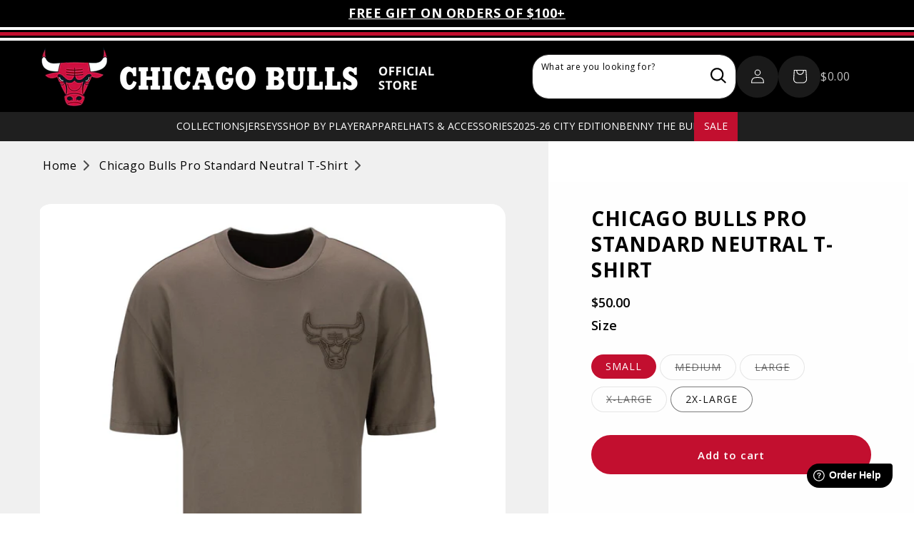

--- FILE ---
content_type: text/html; charset=utf-8
request_url: https://shop.bulls.com/products/bullmt0020-chicago-bulls-pro-standard-neutral-t-shirt
body_size: 42967
content:
<!doctype html>
<html class="no-js" lang="en">
  <head>
     <!-- Multi-Platform Compliance Framework (MPCF) -->
<!-- Version: 12.12.2025.4.1 -->
<!-- Load Shopify Customer Privacy API -->
<script src="https://cdn.shopify.com/shopifycloud/consent-tracking-api/v0.1/consent-tracking-api.js" async></script>

<!-- Truyo-Shopify Consent Integration with Klaviyo Script Blocking -->
<script>
// Truyo-Shopify Consent Integration with Klaviyo Script Blocking
// Version: 12.12.2025.4.1

(function() {
  'use strict';
  
  const VERSION = '12.12.2025.4.1';
  const STORAGE_KEY = 'shopify_truyo_consent';
  const GPC_STORAGE_KEY = 'shopify_gpc_status';
  
  console.log('===========================================');
  console.log('MPCF v' + VERSION + ' - Multi-Platform Compliance Framework');
  console.log('Truyo-Shopify Consent Integration');
  console.log('===========================================');
  
  // ===================================================================
  // IMMEDIATE CONSENT CHECK (Before Shopify API loads)
  // ===================================================================
  
  function getCookie(name) {
    const value = `; ${document.cookie}`;
    const parts = value.split(`; ${name}=`);
    if (parts.length === 2) return parts.pop().split(';').shift();
    return null;
  }
  
  function parseTruyoConsentCookie() {
    const cookieValue = getCookie('truyoConsent');
    
    if (!cookieValue) {
      return null;
    }
    
    try {
      const decoded = decodeURIComponent(cookieValue);
      const consent = JSON.parse(decoded);
      return consent;
    } catch (e) {
      console.warn('Error parsing Truyo cookie:', e);
      return null;
    }
  }
  
  function checkImmediateConsent() {
    const truyoCookie = parseTruyoConsentCookie();
    
    // No cookie = opt-in by default (US model)
    if (!truyoCookie) {
      return { marketing: true, analytics: true, preferences: true, sale_of_data: true };
    }
    
    // Parse Truyo cookie format (actual key names from Truyo)
    const consent = {
      marketing: truyoCookie['Targeting'] !== '0',
      analytics: truyoCookie['Performance'] !== '0',
      preferences: truyoCookie['Functional'] !== '0',
      sale_of_data: truyoCookie['Targeting'] !== '0'
    };
    
    // GPC override
    if (navigator.globalPrivacyControl === true) {
      consent.sale_of_data = false;
    }
    
    return consent;
  }
  
  // ===================================================================
  // NETWORK-LEVEL KLAVIYO BLOCKING
  // ===================================================================
  
  function blockKlaviyoNetworkRequests() {
    console.log('🚫 Installing network-level Klaviyo blockers');
    
    // Block fetch API
    if (window.fetch) {
      const originalFetch = window.fetch;
      window.fetch = function(...args) {
        const url = args[0];
        if (typeof url === 'string' && url.includes('klaviyo')) {
          console.log('🚫 Blocked Klaviyo fetch:', url);
          return Promise.reject(new Error('Blocked by MPCF'));
        }
        if (url && typeof url === 'object' && url.url && url.url.includes('klaviyo')) {
          console.log('🚫 Blocked Klaviyo fetch (Request object):', url.url);
          return Promise.reject(new Error('Blocked by MPCF'));
        }
        return originalFetch.apply(this, args);
      };
      console.log('✓ fetch API intercepted');
    }
    
    // Block XMLHttpRequest
    if (window.XMLHttpRequest) {
      const originalOpen = XMLHttpRequest.prototype.open;
      XMLHttpRequest.prototype.open = function(method, url, ...rest) {
        if (url && typeof url === 'string' && url.includes('klaviyo')) {
          console.log('🚫 Blocked Klaviyo XHR:', url);
          // Don't call original open - just return
          return;
        }
        return originalOpen.call(this, method, url, ...rest);
      };
      console.log('✓ XMLHttpRequest intercepted');
    }
    
    // Block dynamic script creation
    const originalCreate = document.createElement;
    document.createElement = function(tag) {
      const element = originalCreate.call(document, tag);
      
      if (tag.toLowerCase() === 'script') {
        const descriptor = Object.getOwnPropertyDescriptor(HTMLScriptElement.prototype, 'src');
        if (descriptor && descriptor.set) {
          const originalSrcSet = descriptor.set;
          
          Object.defineProperty(element, 'src', {
            configurable: true,
            enumerable: true,
            get: descriptor.get,
            set: function(value) {
              if (value && value.includes('klaviyo')) {
                console.log('🚫 Blocked dynamic Klaviyo script:', value);
                return; // Don't set src
              }
              return originalSrcSet.call(this, value);
            }
          });
        }
      }
      
      return element;
    };
    console.log('✓ Dynamic script creation intercepted');
  }
  
  // ===================================================================
  // AGGRESSIVE KLAVIYO BLOCKING (DOM + Storage + Cookies)
  // ===================================================================
  
  function removeKlaviyoScripts() {
    const scripts = document.querySelectorAll('script[src*="klaviyo"]');
    let removed = 0;
    
    scripts.forEach(script => {
      script.remove();
      removed++;
    });
    
    if (removed > 0) {
      console.log('Removed ' + removed + ' Klaviyo script tag(s) from DOM');
    }
    
    return removed;
  }
  
  function destroyKlaviyoGlobals() {
    const globals = ['klaviyo', '_klOnsite', '_learnq'];
    let destroyed = 0;
    
    globals.forEach(global => {
      if (window[global]) {
        try {
          delete window[global];
          destroyed++;
        } catch (e) {
          window[global] = undefined;
          destroyed++;
        }
      }
    });
    
    if (destroyed > 0) {
      console.log('Destroyed ' + destroyed + ' Klaviyo global object(s)');
    }
  }
  
  function removeKlaviyoForms() {
    // Remove any rendered Klaviyo forms/popups
    const elements = document.querySelectorAll('[class*="klaviyo"], [id*="klaviyo"]');
    let removed = 0;
    
    elements.forEach(el => {
      el.remove();
      removed++;
    });
    
    if (removed > 0) {
      console.log('Removed ' + removed + ' Klaviyo form/popup element(s)');
    }
  }
  
  function setKlaviyoOff() {
    document.cookie = "__kla_off=true; path=/; max-age=31536000; SameSite=Lax";
    document.cookie = "__kla_id=; path=/; expires=Thu, 01 Jan 1970 00:00:00 GMT";
    console.log('Set __kla_off cookie and removed __kla_id');
  }
  
  function clearKlaviyoLocalStorage() {
    try {
      let cleared = 0;
      Object.keys(localStorage).forEach(key => {
        if (key.includes('klaviyo') || 
            key.includes('__kla') || 
            key.includes('kl-post-identification-sync')) {
          localStorage.removeItem(key);
          cleared++;
        }
      });
      
      if (cleared > 0) {
        console.log('Cleared ' + cleared + ' Klaviyo localStorage key(s)');
      }
    } catch (e) {
      console.warn('Could not clear Klaviyo localStorage:', e);
    }
  }
  
  function nukeKlaviyo() {
    console.log('🚫 Blocking Klaviyo - marketing consent denied');
    removeKlaviyoScripts();
    destroyKlaviyoGlobals();
    removeKlaviyoForms();
    setKlaviyoOff();
    clearKlaviyoLocalStorage();
  }
  
  // ===================================================================
  // MUTATION OBSERVER (Catch late-loading scripts)
  // ===================================================================
  
  function setupKlaviyoBlocker() {
    const observer = new MutationObserver(mutations => {
      mutations.forEach(mutation => {
        mutation.addedNodes.forEach(node => {
          // Block script tags
          if (node.tagName === 'SCRIPT' && node.src && node.src.includes('klaviyo')) {
            console.log('🚫 Blocked late-loading Klaviyo script:', node.src);
            node.remove();
          }
          
          // Block Klaviyo forms/popups
          if (node.classList && (
              Array.from(node.classList).some(c => c.includes('klaviyo')) ||
              (node.id && node.id.includes('klaviyo'))
          )) {
            console.log('🚫 Blocked Klaviyo UI element');
            node.remove();
          }
        });
      });
    });
    
    observer.observe(document.documentElement, {
      childList: true,
      subtree: true
    });
    
    console.log('MutationObserver active - blocking Klaviyo scripts and UI');
  }
  
  // ===================================================================
  // IMMEDIATE EXECUTION (Before Shopify API)
  // ===================================================================
  
  const immediateConsent = checkImmediateConsent();
  console.log('Immediate consent check:', immediateConsent);
  
  if (!immediateConsent.marketing) {
    blockKlaviyoNetworkRequests();
    nukeKlaviyo();
    setupKlaviyoBlocker();
  } else {
    console.log('✅ Marketing consent granted - Klaviyo allowed');
  }
  
  // ===================================================================
  // GPC DETECTION
  // ===================================================================
  
  function detectGPC() {
    const hasGPC = navigator.globalPrivacyControl === true;
    
    if (hasGPC) {
      console.log('GPC detected - Do Not Sell enforced');
    }
    
    try {
      const gpcStatus = {
        enabled: hasGPC,
        timestamp: new Date().toISOString(),
        userAgent: navigator.userAgent
      };
      localStorage.setItem(GPC_STORAGE_KEY, JSON.stringify(gpcStatus));
    } catch (e) {
      console.warn('Could not store GPC status:', e);
    }
    
    return hasGPC;
  }
  
  function getStoredGPCStatus() {
    try {
      const stored = localStorage.getItem(GPC_STORAGE_KEY);
      if (stored) {
        return JSON.parse(stored);
      }
    } catch (e) {
      console.warn('Error reading GPC status:', e);
    }
    return null;
  }
  
  // ===================================================================
  // CONSENT STORAGE
  // ===================================================================
  
  function getStoredConsent() {
    try {
      const stored = localStorage.getItem(STORAGE_KEY);
      if (stored) {
        return JSON.parse(stored);
      }
    } catch (e) {
      console.warn('Error reading from localStorage:', e);
    }
    return null;
  }
  
  function saveConsentToStorage(consentData) {
    try {
      const dataToStore = {
        consent: consentData,
        timestamp: new Date().toISOString(),
        version: VERSION
      };
      localStorage.setItem(STORAGE_KEY, JSON.stringify(dataToStore));
      console.log('Consent saved to localStorage');
      return true;
    } catch (e) {
      console.warn('Error saving to localStorage:', e);
      return false;
    }
  }
  
  // ===================================================================
  // KLAVIYO TRACKING CONTROL
  // ===================================================================
  
  function setKlaviyoTracking(enabled) {
    if (enabled) {
      document.cookie = "__kla_off=; path=/; expires=Thu, 01 Jan 1970 00:00:00 GMT";
      console.log('Klaviyo tracking enabled (removed __kla_off)');
    } else {
      // User denied consent - block Klaviyo network requests and nuke existing
      console.log('⚠️ Marketing consent denied - blocking Klaviyo');
      
      // Install network blockers if not already done
      if (!window._mpcfNetworkBlockersInstalled) {
        blockKlaviyoNetworkRequests();
        window._mpcfNetworkBlockersInstalled = true;
      }
      
      nukeKlaviyo();
      
      // Setup MutationObserver if not already active
      if (!window._mpcfMutationObserverActive) {
        setupKlaviyoBlocker();
        window._mpcfMutationObserverActive = true;
      }
      
      console.log('✅ Klaviyo blocked successfully (no page reload required)');
    }
  }
  
  // ===================================================================
  // TRUYO EVENT MAPPING
  // ===================================================================
  
  function mapTruyoEventToShopify(optedOutCookiePurposes) {
    console.log('Mapping Truyo consent:', optedOutCookiePurposes);
    
    const shopifyConsent = {
      marketing: !optedOutCookiePurposes.includes('advertising'),
      analytics: !optedOutCookiePurposes.includes('performance'),
      preferences: !optedOutCookiePurposes.includes('functionality'),
      sale_of_data: !optedOutCookiePurposes.includes('advertising')
    };
    
    const hasGPC = detectGPC();
    if (hasGPC) {
      console.log('GPC override: forcing sale_of_data = false');
      shopifyConsent.sale_of_data = false;
    }
    
    console.log('Shopify consent:', shopifyConsent);
    return shopifyConsent;
  }
  
  function mapCookieToShopify(truyoConsent) {
    console.log('Mapping cookie (fallback mode)');
    
    let shopifyConsent = {
      marketing: true,
      analytics: true,
      preferences: true,
      sale_of_data: true
    };
    
    // Use actual Truyo cookie key names
    if (truyoConsent['Targeting'] === '0') {
      shopifyConsent.marketing = false;
      shopifyConsent.sale_of_data = false;
    }
    
    if (truyoConsent['Performance'] === '0') {
      shopifyConsent.analytics = false;
    }
    
    if (truyoConsent['Functional'] === '0') {
      shopifyConsent.preferences = false;
    }
    
    const hasGPC = detectGPC();
    if (hasGPC) {
      console.log('GPC override (fallback)');
      shopifyConsent.sale_of_data = false;
    }
    
    return shopifyConsent;
  }
  
  // ===================================================================
  // SHOPIFY API INTEGRATION
  // ===================================================================
  
  function updateShopifyConsent(consentData, source) {
    if (!window.Shopify || !window.Shopify.customerPrivacy) {
      console.warn('Shopify Customer Privacy API not available');
      return false;
    }
    
    console.log('Updating Shopify consent (source:', source + ')');
    
    // Update Klaviyo tracking when consent changes (not on initial page load)
    if (source === 'truyo-event') {
      setKlaviyoTracking(consentData.marketing);
    }
    
    try {
      window.Shopify.customerPrivacy.setTrackingConsent(
        {
          marketing: consentData.marketing,
          analytics: consentData.analytics,
          preferences: consentData.preferences,
          sale_of_data: consentData.sale_of_data
        },
        () => {
          console.log('Shopify consent updated successfully');
          
          if (window.Shopify.customerPrivacy.currentVisitorConsent) {
            const current = window.Shopify.customerPrivacy.currentVisitorConsent();
            console.log('Verified Shopify state:', current);
          }
        }
      );
      
      return true;
    } catch (e) {
      console.error('Error updating Shopify consent:', e);
      return false;
    }
  }
  
  function handleTruyoConsentEvent(event) {
    console.log('truyoCookieSettingsUpdateEvent received');
    
    const optedOutCookiePurposes = event.detail.optedOutCookiePurposes || [];
    
    if (!Array.isArray(optedOutCookiePurposes)) {
      console.warn('Invalid event data - not an array:', optedOutCookiePurposes);
      return;
    }
    
    const shopifyConsent = mapTruyoEventToShopify(optedOutCookiePurposes);
    
    const stored = getStoredConsent();
    const hasChanged = !stored || 
      JSON.stringify(stored.consent) !== JSON.stringify(shopifyConsent);
    
    if (hasChanged) {
      console.log('Consent changed - updating');
      saveConsentToStorage(shopifyConsent);
      updateShopifyConsent(shopifyConsent, 'truyo-event');
    } else {
      console.log('Consent unchanged');
      updateShopifyConsent(shopifyConsent, 'truyo-event-verify');
    }
  }
  
  function handleShopifyConsentChange(event) {
    console.log('Shopify visitorConsentCollected event:', event.detail);
  }
  
  // ===================================================================
  // FALLBACK CONSENT SYNC
  // ===================================================================
  
  function fallbackConsentSync() {
    console.log('Running fallback consent sync');
    
    const truyoConsent = parseTruyoConsentCookie();
    
    if (!truyoConsent) {
      const stored = getStoredConsent();
      if (stored && stored.consent) {
        console.log('Using stored consent');
        updateShopifyConsent(stored.consent, 'localStorage-fallback');
        return;
      }
      
      console.log('No consent found - using opt-in by default');
      const defaultConsent = {
        marketing: true,
        analytics: true,
        preferences: true,
        sale_of_data: true
      };
      
      const hasGPC = detectGPC();
      if (hasGPC) {
        console.log('GPC override on default consent');
        defaultConsent.sale_of_data = false;
      }
      
      saveConsentToStorage(defaultConsent);
      updateShopifyConsent(defaultConsent, 'default-granted');
      return;
    }
    
    const shopifyConsent = mapCookieToShopify(truyoConsent);
    saveConsentToStorage(shopifyConsent);
    updateShopifyConsent(shopifyConsent, 'cookie-fallback');
  }
  
  // ===================================================================
  // SHOPIFY API WAIT
  // ===================================================================
  
  function waitForShopifyAPI(callback) {
    if (window.Shopify && window.Shopify.customerPrivacy) {
      console.log('Shopify Customer Privacy API ready');
      callback();
    } else {
      setTimeout(() => waitForShopifyAPI(callback), 50);
    }
  }
  
  // ===================================================================
  // INITIALIZATION
  // ===================================================================
  
  function initialize() {
    const gpcActive = detectGPC();
    if (gpcActive) {
      console.log('GPC active - Do Not Sell enforced (dual-layer)');
    }
    
    waitForShopifyAPI(() => {
      document.addEventListener('truyoCookieSettingsUpdateEvent', handleTruyoConsentEvent);
      console.log('Event listener registered for Truyo');
      
      document.addEventListener('visitorConsentCollected', handleShopifyConsentChange);
      console.log('Event listener registered for Shopify consent changes');
      
      let eventHasFired = false;
      
      const originalHandler = handleTruyoConsentEvent;
      window._truyoEventHandler = function(event) {
        eventHasFired = true;
        originalHandler(event);
      };
      
      document.addEventListener('truyoCookieSettingsUpdateEvent', window._truyoEventHandler);
      
      setTimeout(() => {
        if (!eventHasFired) {
          console.log('Event timeout - activating fallback');
          fallbackConsentSync();
        } else {
          console.log('Event-based sync successful');
        }
      }, 10000);
      
      window.addEventListener('storage', (e) => {
        if (e.key === STORAGE_KEY && e.newValue) {
          console.log('Consent updated in another tab');
          try {
            const data = JSON.parse(e.newValue);
            updateShopifyConsent(data.consent, 'storage-event');
          } catch (err) {
            console.warn('Error parsing storage event:', err);
          }
        }
      });
      
      // On page load, check Truyo cookie first (source of truth)
      const truyoCookie = parseTruyoConsentCookie();
      
      if (truyoCookie && Object.keys(truyoCookie).length > 0) {
        // Truyo cookie exists - use it
        console.log('Syncing from Truyo cookie on page load');
        const shopifyConsent = mapCookieToShopify(truyoCookie);
        saveConsentToStorage(shopifyConsent);
        updateShopifyConsent(shopifyConsent, 'page-load');
      } else {
        // No Truyo cookie - use opt-in by default
        console.log('No Truyo cookie - using opt-in by default on page load');
        const defaultConsent = {
          marketing: true,
          analytics: true,
          preferences: true,
          sale_of_data: true
        };
        
        const hasGPC = detectGPC();
        if (hasGPC) {
          console.log('GPC override on default consent');
          defaultConsent.sale_of_data = false;
        }
        
        saveConsentToStorage(defaultConsent);
        updateShopifyConsent(defaultConsent, 'page-load');
      }
    });
  }
  
  // ===================================================================
  // DEBUG UTILITIES
  // ===================================================================
  
  window.debugTruyoShopifyConsent = function() {
    console.log('=== MPCF Debug v' + VERSION + ' ===');
    
    const gpcActive = navigator.globalPrivacyControl === true;
    const gpcStored = getStoredGPCStatus();
    console.log('GPC Status:');
    console.log('  Current:', gpcActive ? 'ACTIVE' : 'Not Active');
    if (gpcStored) {
      console.log('  Stored:', gpcStored);
    }
    
    const truyoCookie = parseTruyoConsentCookie();
    console.log('Truyo Cookie:', truyoCookie || 'Not found');
    
    const stored = getStoredConsent();
    console.log('localStorage:', stored || 'Empty');
    
    const klaviyoOff = getCookie('__kla_off');
    const klaviyoId = getCookie('__kla_id');
    console.log('Klaviyo Status:');
    console.log('  __kla_off:', klaviyoOff || 'Not present (tracking enabled)');
    console.log('  __kla_id:', klaviyoId ? 'Present' : 'Not present');
    console.log('  Scripts in DOM:', document.querySelectorAll('script[src*="klaviyo"]').length);
    console.log('  window.klaviyo:', typeof window.klaviyo);
    console.log('  window._klOnsite:', typeof window._klOnsite);
    console.log('  Network blockers:', window._mpcfNetworkBlockersInstalled ? 'INSTALLED' : 'Not installed');
    console.log('  MutationObserver:', window._mpcfMutationObserverActive ? 'ACTIVE' : 'Not active');
    
    if (window.Shopify?.customerPrivacy) {
      console.log('Shopify API Status:');
      console.log('  marketing:', window.Shopify.customerPrivacy.marketingAllowed());
      console.log('  analytics:', window.Shopify.customerPrivacy.analyticsProcessingAllowed());
      console.log('  preferences:', window.Shopify.customerPrivacy.preferencesProcessingAllowed());
      console.log('  sale_of_data:', window.Shopify.customerPrivacy.saleOfDataAllowed());
      
      try {
        const current = window.Shopify.customerPrivacy.currentVisitorConsent();
        console.log('Raw Consent:', current);
      } catch (e) {
        console.log('Could not retrieve raw consent');
      }
    } else {
      console.log('Shopify API not available');
    }
    
    console.log('Consent Model: OPT-IN BY DEFAULT');
    console.log('  Fresh visitor → All granted (user can opt-out)');
    console.log('  User denies → Klaviyo blocked at network level');
    console.log('  User grants → Klaviyo loads normally');
    
    console.log('Klaviyo Blocking: NETWORK + DOM + MUTATION');
    console.log('  - Network-level interception (fetch + XHR + dynamic scripts)');
    console.log('  - DOM script tag removal');
    console.log('  - Global object destruction');
    console.log('  - MutationObserver for forms/popups');
    console.log('  - No page reload (better UX)');
    
    console.log('=======================================');
  };
  
  window.clearTruyoShopifyConsent = function() {
    localStorage.removeItem(STORAGE_KEY);
    localStorage.removeItem(GPC_STORAGE_KEY);
    document.cookie = "__kla_off=; path=/; expires=Thu, 01 Jan 1970 00:00:00 GMT";
    console.log('Cleared stored consent and Klaviyo opt-out');
  };
  
  window.testGPCOverride = function() {
    console.log('Testing GPC functionality');
    console.log('Current GPC:', navigator.globalPrivacyControl);
    
    if (navigator.globalPrivacyControl === true) {
      console.log('GPC enabled - testing override');
      const testConsent = mapTruyoEventToShopify([]);
      console.log('Test result:', testConsent);
      console.log('Expected: sale_of_data should be false');
    } else {
      console.log('GPC not enabled in browser');
      console.log('Enable GPC or simulate with:');
      console.log('Object.defineProperty(navigator, "globalPrivacyControl", { value: true })');
    }
  };
  
  window.simulateTruyoEvent = function(optedOutPurposes) {
    optedOutPurposes = optedOutPurposes || [];
    console.log('Simulating event with:', optedOutPurposes);
    
    const event = new CustomEvent('truyoCookieSettingsUpdateEvent', {
      detail: {
        optedOutCookiePurposes: optedOutPurposes
      }
    });
    
    document.dispatchEvent(event);
    console.log('Event dispatched');
  };
  
  // Mark network blockers as installed on initial run if consent denied
  if (!immediateConsent.marketing) {
    window._mpcfNetworkBlockersInstalled = true;
    window._mpcfMutationObserverActive = true;
  }
  
  // ===================================================================
  // START
  // ===================================================================
  
  // Initialize immediately or on DOMContentLoaded
  if (document.readyState === 'loading') {
    document.addEventListener('DOMContentLoaded', initialize);
  } else {
    initialize();
  }
  
  // Add Cookie Settings button class
  document.addEventListener('DOMContentLoaded', function() {
    const anchors = document.querySelectorAll('ul a');
    
    anchors.forEach(function(anchor) {
      if (anchor.textContent.trim() === 'Cookie Settings') {
        anchor.classList.add('cookieSettingButton');
      }
    });
  });
  
})();
</script>
     <script>
(function() {
  const now = new Date();
  const year = now.getFullYear();
  
  // Define your holiday periods
  const checkoutMessages = {
    _holiday_shipping: {
      start: new Date(`${year}-12-08`),
      end: new Date(`${year}-12-23`),
      attr: '_holiday_shipping_message'
    },
    _warehouse_closure_2025: {
      // Starts Dec 31, 2025
      start: new Date('2025-12-31T00:00:00'), 
      // Ends Jan 09, 2026
      end: new Date('2026-01-09T23:59:59'),
      attr: '_indy_warehouse_message'
    }
  };
  
  // Build attributes object
  const attributes = {};
  Object.values(checkoutMessages).forEach(message => {
    attributes[message.attr] = 
      (now >= message.start && now <= message.end) ? 'true' : 'false';
  });
  
  // Update cart
  fetch('/cart/update.js', {
    method: 'POST',
    headers: { 'Content-Type': 'application/json' },
    body: JSON.stringify({ attributes })
  });
})();
</script>
     <script>
	window.fwSettings={
	'widget_id':101000008499
	};
	!function(){if("function"!=typeof window.FreshworksWidget){var n=function(){n.q.push(arguments)};n.q=[],window.FreshworksWidget=n}}() 
</script>
<script type='text/javascript' src='https://euc-widget.freshworks.com/widgets/101000008499.js' async defer></script>
    <meta charset="utf-8">
    <meta http-equiv="X-UA-Compatible" content="IE=edge">
    <meta name="viewport" content="width=device-width,initial-scale=1">
    <meta name="theme-color" content="">
    <meta name="google-site-verification" content="-zx0lIL9FL5NnaKnMcImppzy611dqlvcCBQ4m7axbhc" />
    
<link rel="stylesheet" href="https://cdnjs.cloudflare.com/ajax/libs/slick-carousel/1.8.1/slick.css" integrity="sha512-wR4oNhLBHf7smjy0K4oqzdWumd+r5/+6QO/vDda76MW5iug4PT7v86FoEkySIJft3XA0Ae6axhIvHrqwm793Nw==" crossorigin="anonymous" referrerpolicy="no-referrer" />
    <link rel="stylesheet" href="https://cdnjs.cloudflare.com/ajax/libs/slick-carousel/1.8.1/slick-theme.css" integrity="sha512-6lLUdeQ5uheMFbWm3CP271l14RsX1xtx+J5x2yeIDkkiBpeVTNhTqijME7GgRKKi6hCqovwCoBTlRBEC20M8Mg==" crossorigin="anonymous" referrerpolicy="no-referrer" />
    <link rel="stylesheet" href="https://cdnjs.cloudflare.com/ajax/libs/font-awesome/6.4.2/css/all.min.css" integrity="sha512-z3gLpd7yknf1YoNbCzqRKc4qyor8gaKU1qmn+CShxbuBusANI9QpRohGBreCFkKxLhei6S9CQXFEbbKuqLg0DA==" crossorigin="anonymous" referrerpolicy="no-referrer" /><link rel="icon" type="image/png" href="//shop.bulls.com/cdn/shop/files/favicon.png?crop=center&height=32&v=1695907561&width=32"><link rel="preconnect" href="https://fonts.shopifycdn.com" crossorigin><!-- Start SEO canonical tag issue fixes -->    
    
      <link rel="canonical" href="https://shop.bulls.com/products/bullmt0020-chicago-bulls-pro-standard-neutral-t-shirt">
    
    
    
<!-- End SEO canonical tag issue fixes -->
    
    <title>
      Chicago Bulls Pro Standard Neutral T-Shirt
 &ndash; Official Chicago Bulls Store</title>

    
      <meta name="description" content="Look fancy in this neutral t-shirt by Pro Standard! Great for everyday wear or game nights! Order yours today! Officially Licensed by the NBA Brand: Pro Standard Material: 94% Cotton, 6% Spandex Base twill 3D satin stitch embroidery Base felt chenille patches Tonal decoration">
    

    

<meta property="og:site_name" content="Official Chicago Bulls Store">
<meta property="og:url" content="https://shop.bulls.com/products/bullmt0020-chicago-bulls-pro-standard-neutral-t-shirt">
<meta property="og:title" content="Chicago Bulls Pro Standard Neutral T-Shirt">
<meta property="og:type" content="product">
<meta property="og:description" content="Look fancy in this neutral t-shirt by Pro Standard! Great for everyday wear or game nights! Order yours today! Officially Licensed by the NBA Brand: Pro Standard Material: 94% Cotton, 6% Spandex Base twill 3D satin stitch embroidery Base felt chenille patches Tonal decoration"><meta property="og:image" content="http://shop.bulls.com/cdn/shop/files/BULLMT0020_A.jpg?v=1695843947">
  <meta property="og:image:secure_url" content="https://shop.bulls.com/cdn/shop/files/BULLMT0020_A.jpg?v=1695843947">
  <meta property="og:image:width" content="1500">
  <meta property="og:image:height" content="1500"><meta property="og:price:amount" content="50.00">
  <meta property="og:price:currency" content="USD"><meta name="twitter:site" content="@chicagobulls"><meta name="twitter:card" content="summary_large_image">
<meta name="twitter:title" content="Chicago Bulls Pro Standard Neutral T-Shirt">
<meta name="twitter:description" content="Look fancy in this neutral t-shirt by Pro Standard! Great for everyday wear or game nights! Order yours today! Officially Licensed by the NBA Brand: Pro Standard Material: 94% Cotton, 6% Spandex Base twill 3D satin stitch embroidery Base felt chenille patches Tonal decoration">


    <script src="//shop.bulls.com/cdn/shop/t/51/assets/constants.js?v=58251544750838685771765309738" defer="defer"></script>
    <script src="//shop.bulls.com/cdn/shop/t/51/assets/pubsub.js?v=158357773527763999511765309738" defer="defer"></script>
    <script src="//shop.bulls.com/cdn/shop/t/51/assets/global.js?v=91421539050510125641765309738" defer="defer"></script><script src="//shop.bulls.com/cdn/shop/t/51/assets/animations.js?v=88693664871331136111765309738" defer="defer"></script><script>window.performance && window.performance.mark && window.performance.mark('shopify.content_for_header.start');</script><meta id="shopify-digital-wallet" name="shopify-digital-wallet" content="/82089083183/digital_wallets/dialog">
<meta name="shopify-checkout-api-token" content="cf764614eb7237eadc33301a4ddeb58a">
<link rel="alternate" type="application/json+oembed" href="https://shop.bulls.com/products/bullmt0020-chicago-bulls-pro-standard-neutral-t-shirt.oembed">
<script async="async" src="/checkouts/internal/preloads.js?locale=en-US"></script>
<link rel="preconnect" href="https://shop.app" crossorigin="anonymous">
<script async="async" src="https://shop.app/checkouts/internal/preloads.js?locale=en-US&shop_id=82089083183" crossorigin="anonymous"></script>
<script id="apple-pay-shop-capabilities" type="application/json">{"shopId":82089083183,"countryCode":"US","currencyCode":"USD","merchantCapabilities":["supports3DS"],"merchantId":"gid:\/\/shopify\/Shop\/82089083183","merchantName":"Official Chicago Bulls Store","requiredBillingContactFields":["postalAddress","email","phone"],"requiredShippingContactFields":["postalAddress","email","phone"],"shippingType":"shipping","supportedNetworks":["visa","masterCard","amex","discover","elo","jcb"],"total":{"type":"pending","label":"Official Chicago Bulls Store","amount":"1.00"},"shopifyPaymentsEnabled":true,"supportsSubscriptions":true}</script>
<script id="shopify-features" type="application/json">{"accessToken":"cf764614eb7237eadc33301a4ddeb58a","betas":["rich-media-storefront-analytics"],"domain":"shop.bulls.com","predictiveSearch":true,"shopId":82089083183,"locale":"en"}</script>
<script>var Shopify = Shopify || {};
Shopify.shop = "legends-bulls.myshopify.com";
Shopify.locale = "en";
Shopify.currency = {"active":"USD","rate":"1.0"};
Shopify.country = "US";
Shopify.theme = {"name":"56695-Holiday Message on Checkout [MS]","id":182337470767,"schema_name":"Dawn","schema_version":"11.0.0","theme_store_id":887,"role":"main"};
Shopify.theme.handle = "null";
Shopify.theme.style = {"id":null,"handle":null};
Shopify.cdnHost = "shop.bulls.com/cdn";
Shopify.routes = Shopify.routes || {};
Shopify.routes.root = "/";</script>
<script type="module">!function(o){(o.Shopify=o.Shopify||{}).modules=!0}(window);</script>
<script>!function(o){function n(){var o=[];function n(){o.push(Array.prototype.slice.apply(arguments))}return n.q=o,n}var t=o.Shopify=o.Shopify||{};t.loadFeatures=n(),t.autoloadFeatures=n()}(window);</script>
<script>
  window.ShopifyPay = window.ShopifyPay || {};
  window.ShopifyPay.apiHost = "shop.app\/pay";
  window.ShopifyPay.redirectState = null;
</script>
<script id="shop-js-analytics" type="application/json">{"pageType":"product"}</script>
<script defer="defer" async type="module" src="//shop.bulls.com/cdn/shopifycloud/shop-js/modules/v2/client.init-shop-cart-sync_C5BV16lS.en.esm.js"></script>
<script defer="defer" async type="module" src="//shop.bulls.com/cdn/shopifycloud/shop-js/modules/v2/chunk.common_CygWptCX.esm.js"></script>
<script type="module">
  await import("//shop.bulls.com/cdn/shopifycloud/shop-js/modules/v2/client.init-shop-cart-sync_C5BV16lS.en.esm.js");
await import("//shop.bulls.com/cdn/shopifycloud/shop-js/modules/v2/chunk.common_CygWptCX.esm.js");

  window.Shopify.SignInWithShop?.initShopCartSync?.({"fedCMEnabled":true,"windoidEnabled":true});

</script>
<script>
  window.Shopify = window.Shopify || {};
  if (!window.Shopify.featureAssets) window.Shopify.featureAssets = {};
  window.Shopify.featureAssets['shop-js'] = {"shop-cart-sync":["modules/v2/client.shop-cart-sync_ZFArdW7E.en.esm.js","modules/v2/chunk.common_CygWptCX.esm.js"],"init-fed-cm":["modules/v2/client.init-fed-cm_CmiC4vf6.en.esm.js","modules/v2/chunk.common_CygWptCX.esm.js"],"shop-button":["modules/v2/client.shop-button_tlx5R9nI.en.esm.js","modules/v2/chunk.common_CygWptCX.esm.js"],"shop-cash-offers":["modules/v2/client.shop-cash-offers_DOA2yAJr.en.esm.js","modules/v2/chunk.common_CygWptCX.esm.js","modules/v2/chunk.modal_D71HUcav.esm.js"],"init-windoid":["modules/v2/client.init-windoid_sURxWdc1.en.esm.js","modules/v2/chunk.common_CygWptCX.esm.js"],"shop-toast-manager":["modules/v2/client.shop-toast-manager_ClPi3nE9.en.esm.js","modules/v2/chunk.common_CygWptCX.esm.js"],"init-shop-email-lookup-coordinator":["modules/v2/client.init-shop-email-lookup-coordinator_B8hsDcYM.en.esm.js","modules/v2/chunk.common_CygWptCX.esm.js"],"init-shop-cart-sync":["modules/v2/client.init-shop-cart-sync_C5BV16lS.en.esm.js","modules/v2/chunk.common_CygWptCX.esm.js"],"avatar":["modules/v2/client.avatar_BTnouDA3.en.esm.js"],"pay-button":["modules/v2/client.pay-button_FdsNuTd3.en.esm.js","modules/v2/chunk.common_CygWptCX.esm.js"],"init-customer-accounts":["modules/v2/client.init-customer-accounts_DxDtT_ad.en.esm.js","modules/v2/client.shop-login-button_C5VAVYt1.en.esm.js","modules/v2/chunk.common_CygWptCX.esm.js","modules/v2/chunk.modal_D71HUcav.esm.js"],"init-shop-for-new-customer-accounts":["modules/v2/client.init-shop-for-new-customer-accounts_ChsxoAhi.en.esm.js","modules/v2/client.shop-login-button_C5VAVYt1.en.esm.js","modules/v2/chunk.common_CygWptCX.esm.js","modules/v2/chunk.modal_D71HUcav.esm.js"],"shop-login-button":["modules/v2/client.shop-login-button_C5VAVYt1.en.esm.js","modules/v2/chunk.common_CygWptCX.esm.js","modules/v2/chunk.modal_D71HUcav.esm.js"],"init-customer-accounts-sign-up":["modules/v2/client.init-customer-accounts-sign-up_CPSyQ0Tj.en.esm.js","modules/v2/client.shop-login-button_C5VAVYt1.en.esm.js","modules/v2/chunk.common_CygWptCX.esm.js","modules/v2/chunk.modal_D71HUcav.esm.js"],"shop-follow-button":["modules/v2/client.shop-follow-button_Cva4Ekp9.en.esm.js","modules/v2/chunk.common_CygWptCX.esm.js","modules/v2/chunk.modal_D71HUcav.esm.js"],"checkout-modal":["modules/v2/client.checkout-modal_BPM8l0SH.en.esm.js","modules/v2/chunk.common_CygWptCX.esm.js","modules/v2/chunk.modal_D71HUcav.esm.js"],"lead-capture":["modules/v2/client.lead-capture_Bi8yE_yS.en.esm.js","modules/v2/chunk.common_CygWptCX.esm.js","modules/v2/chunk.modal_D71HUcav.esm.js"],"shop-login":["modules/v2/client.shop-login_D6lNrXab.en.esm.js","modules/v2/chunk.common_CygWptCX.esm.js","modules/v2/chunk.modal_D71HUcav.esm.js"],"payment-terms":["modules/v2/client.payment-terms_CZxnsJam.en.esm.js","modules/v2/chunk.common_CygWptCX.esm.js","modules/v2/chunk.modal_D71HUcav.esm.js"]};
</script>
<script id="__st">var __st={"a":82089083183,"offset":-18000,"reqid":"31a2a78d-ecaf-411d-8202-af6c44864512-1768678135","pageurl":"shop.bulls.com\/products\/bullmt0020-chicago-bulls-pro-standard-neutral-t-shirt","u":"9f0c53323caa","p":"product","rtyp":"product","rid":8994771829039};</script>
<script>window.ShopifyPaypalV4VisibilityTracking = true;</script>
<script id="form-persister">!function(){'use strict';const t='contact',e='new_comment',n=[[t,t],['blogs',e],['comments',e],[t,'customer']],o='password',r='form_key',c=['recaptcha-v3-token','g-recaptcha-response','h-captcha-response',o],s=()=>{try{return window.sessionStorage}catch{return}},i='__shopify_v',u=t=>t.elements[r],a=function(){const t=[...n].map((([t,e])=>`form[action*='/${t}']:not([data-nocaptcha='true']) input[name='form_type'][value='${e}']`)).join(',');var e;return e=t,()=>e?[...document.querySelectorAll(e)].map((t=>t.form)):[]}();function m(t){const e=u(t);a().includes(t)&&(!e||!e.value)&&function(t){try{if(!s())return;!function(t){const e=s();if(!e)return;const n=u(t);if(!n)return;const o=n.value;o&&e.removeItem(o)}(t);const e=Array.from(Array(32),(()=>Math.random().toString(36)[2])).join('');!function(t,e){u(t)||t.append(Object.assign(document.createElement('input'),{type:'hidden',name:r})),t.elements[r].value=e}(t,e),function(t,e){const n=s();if(!n)return;const r=[...t.querySelectorAll(`input[type='${o}']`)].map((({name:t})=>t)),u=[...c,...r],a={};for(const[o,c]of new FormData(t).entries())u.includes(o)||(a[o]=c);n.setItem(e,JSON.stringify({[i]:1,action:t.action,data:a}))}(t,e)}catch(e){console.error('failed to persist form',e)}}(t)}const f=t=>{if('true'===t.dataset.persistBound)return;const e=function(t,e){const n=function(t){return'function'==typeof t.submit?t.submit:HTMLFormElement.prototype.submit}(t).bind(t);return function(){let t;return()=>{t||(t=!0,(()=>{try{e(),n()}catch(t){(t=>{console.error('form submit failed',t)})(t)}})(),setTimeout((()=>t=!1),250))}}()}(t,(()=>{m(t)}));!function(t,e){if('function'==typeof t.submit&&'function'==typeof e)try{t.submit=e}catch{}}(t,e),t.addEventListener('submit',(t=>{t.preventDefault(),e()})),t.dataset.persistBound='true'};!function(){function t(t){const e=(t=>{const e=t.target;return e instanceof HTMLFormElement?e:e&&e.form})(t);e&&m(e)}document.addEventListener('submit',t),document.addEventListener('DOMContentLoaded',(()=>{const e=a();for(const t of e)f(t);var n;n=document.body,new window.MutationObserver((t=>{for(const e of t)if('childList'===e.type&&e.addedNodes.length)for(const t of e.addedNodes)1===t.nodeType&&'FORM'===t.tagName&&a().includes(t)&&f(t)})).observe(n,{childList:!0,subtree:!0,attributes:!1}),document.removeEventListener('submit',t)}))}()}();</script>
<script integrity="sha256-4kQ18oKyAcykRKYeNunJcIwy7WH5gtpwJnB7kiuLZ1E=" data-source-attribution="shopify.loadfeatures" defer="defer" src="//shop.bulls.com/cdn/shopifycloud/storefront/assets/storefront/load_feature-a0a9edcb.js" crossorigin="anonymous"></script>
<script crossorigin="anonymous" defer="defer" src="//shop.bulls.com/cdn/shopifycloud/storefront/assets/shopify_pay/storefront-65b4c6d7.js?v=20250812"></script>
<script data-source-attribution="shopify.dynamic_checkout.dynamic.init">var Shopify=Shopify||{};Shopify.PaymentButton=Shopify.PaymentButton||{isStorefrontPortableWallets:!0,init:function(){window.Shopify.PaymentButton.init=function(){};var t=document.createElement("script");t.src="https://shop.bulls.com/cdn/shopifycloud/portable-wallets/latest/portable-wallets.en.js",t.type="module",document.head.appendChild(t)}};
</script>
<script data-source-attribution="shopify.dynamic_checkout.buyer_consent">
  function portableWalletsHideBuyerConsent(e){var t=document.getElementById("shopify-buyer-consent"),n=document.getElementById("shopify-subscription-policy-button");t&&n&&(t.classList.add("hidden"),t.setAttribute("aria-hidden","true"),n.removeEventListener("click",e))}function portableWalletsShowBuyerConsent(e){var t=document.getElementById("shopify-buyer-consent"),n=document.getElementById("shopify-subscription-policy-button");t&&n&&(t.classList.remove("hidden"),t.removeAttribute("aria-hidden"),n.addEventListener("click",e))}window.Shopify?.PaymentButton&&(window.Shopify.PaymentButton.hideBuyerConsent=portableWalletsHideBuyerConsent,window.Shopify.PaymentButton.showBuyerConsent=portableWalletsShowBuyerConsent);
</script>
<script data-source-attribution="shopify.dynamic_checkout.cart.bootstrap">document.addEventListener("DOMContentLoaded",(function(){function t(){return document.querySelector("shopify-accelerated-checkout-cart, shopify-accelerated-checkout")}if(t())Shopify.PaymentButton.init();else{new MutationObserver((function(e,n){t()&&(Shopify.PaymentButton.init(),n.disconnect())})).observe(document.body,{childList:!0,subtree:!0})}}));
</script>
<link id="shopify-accelerated-checkout-styles" rel="stylesheet" media="screen" href="https://shop.bulls.com/cdn/shopifycloud/portable-wallets/latest/accelerated-checkout-backwards-compat.css" crossorigin="anonymous">
<style id="shopify-accelerated-checkout-cart">
        #shopify-buyer-consent {
  margin-top: 1em;
  display: inline-block;
  width: 100%;
}

#shopify-buyer-consent.hidden {
  display: none;
}

#shopify-subscription-policy-button {
  background: none;
  border: none;
  padding: 0;
  text-decoration: underline;
  font-size: inherit;
  cursor: pointer;
}

#shopify-subscription-policy-button::before {
  box-shadow: none;
}

      </style>
<script id="sections-script" data-sections="header" defer="defer" src="//shop.bulls.com/cdn/shop/t/51/compiled_assets/scripts.js?7296"></script>
<script>window.performance && window.performance.mark && window.performance.mark('shopify.content_for_header.end');</script>


    <style data-shopify>
      @font-face {
  font-family: "Open Sans";
  font-weight: 400;
  font-style: normal;
  font-display: swap;
  src: url("//shop.bulls.com/cdn/fonts/open_sans/opensans_n4.c32e4d4eca5273f6d4ee95ddf54b5bbb75fc9b61.woff2") format("woff2"),
       url("//shop.bulls.com/cdn/fonts/open_sans/opensans_n4.5f3406f8d94162b37bfa232b486ac93ee892406d.woff") format("woff");
}

      @font-face {
  font-family: "Open Sans";
  font-weight: 700;
  font-style: normal;
  font-display: swap;
  src: url("//shop.bulls.com/cdn/fonts/open_sans/opensans_n7.a9393be1574ea8606c68f4441806b2711d0d13e4.woff2") format("woff2"),
       url("//shop.bulls.com/cdn/fonts/open_sans/opensans_n7.7b8af34a6ebf52beb1a4c1d8c73ad6910ec2e553.woff") format("woff");
}

      @font-face {
  font-family: "Open Sans";
  font-weight: 400;
  font-style: italic;
  font-display: swap;
  src: url("//shop.bulls.com/cdn/fonts/open_sans/opensans_i4.6f1d45f7a46916cc95c694aab32ecbf7509cbf33.woff2") format("woff2"),
       url("//shop.bulls.com/cdn/fonts/open_sans/opensans_i4.4efaa52d5a57aa9a57c1556cc2b7465d18839daa.woff") format("woff");
}

      @font-face {
  font-family: "Open Sans";
  font-weight: 700;
  font-style: italic;
  font-display: swap;
  src: url("//shop.bulls.com/cdn/fonts/open_sans/opensans_i7.916ced2e2ce15f7fcd95d196601a15e7b89ee9a4.woff2") format("woff2"),
       url("//shop.bulls.com/cdn/fonts/open_sans/opensans_i7.99a9cff8c86ea65461de497ade3d515a98f8b32a.woff") format("woff");
}

      @font-face {
  font-family: Assistant;
  font-weight: 400;
  font-style: normal;
  font-display: swap;
  src: url("//shop.bulls.com/cdn/fonts/assistant/assistant_n4.9120912a469cad1cc292572851508ca49d12e768.woff2") format("woff2"),
       url("//shop.bulls.com/cdn/fonts/assistant/assistant_n4.6e9875ce64e0fefcd3f4446b7ec9036b3ddd2985.woff") format("woff");
}


      
        :root,
        .color-background-1 {
          --color-background: 255,255,255;
        
          --gradient-background: #ffffff;
        
        --color-foreground: 18,18,18;
        --color-shadow: 18,18,18;
        --color-button: 18,18,18;
        --color-button-text: 255,255,255;
        --color-secondary-button: 255,255,255;
        --color-secondary-button-text: 18,18,18;
        --color-link: 18,18,18;
        --color-badge-foreground: 18,18,18;
        --color-badge-background: 255,255,255;
        --color-badge-border: 18,18,18;
        --payment-terms-background-color: rgb(255 255 255);
      }
      
        
        .color-background-2 {
          --color-background: 243,243,243;
        
          --gradient-background: #f3f3f3;
        
        --color-foreground: 18,18,18;
        --color-shadow: 18,18,18;
        --color-button: 18,18,18;
        --color-button-text: 243,243,243;
        --color-secondary-button: 243,243,243;
        --color-secondary-button-text: 18,18,18;
        --color-link: 18,18,18;
        --color-badge-foreground: 18,18,18;
        --color-badge-background: 243,243,243;
        --color-badge-border: 18,18,18;
        --payment-terms-background-color: rgb(243 243 243);
      }
      
        
        .color-inverse {
          --color-background: 36,40,51;
        
          --gradient-background: #242833;
        
        --color-foreground: 255,255,255;
        --color-shadow: 18,18,18;
        --color-button: 255,255,255;
        --color-button-text: 0,0,0;
        --color-secondary-button: 36,40,51;
        --color-secondary-button-text: 255,255,255;
        --color-link: 255,255,255;
        --color-badge-foreground: 255,255,255;
        --color-badge-background: 36,40,51;
        --color-badge-border: 255,255,255;
        --payment-terms-background-color: rgb(36 40 51);
      }
      
        
        .color-accent-1 {
          --color-background: 0,0,0;
        
          --gradient-background: #000000;
        
        --color-foreground: 255,255,255;
        --color-shadow: 18,18,18;
        --color-button: 255,255,255;
        --color-button-text: 18,18,18;
        --color-secondary-button: 0,0,0;
        --color-secondary-button-text: 255,255,255;
        --color-link: 255,255,255;
        --color-badge-foreground: 255,255,255;
        --color-badge-background: 0,0,0;
        --color-badge-border: 255,255,255;
        --payment-terms-background-color: rgb(0 0 0);
      }
      
        
        .color-accent-2 {
          --color-background: 51,79,180;
        
          --gradient-background: #334fb4;
        
        --color-foreground: 255,255,255;
        --color-shadow: 18,18,18;
        --color-button: 255,255,255;
        --color-button-text: 51,79,180;
        --color-secondary-button: 51,79,180;
        --color-secondary-button-text: 255,255,255;
        --color-link: 255,255,255;
        --color-badge-foreground: 255,255,255;
        --color-badge-background: 51,79,180;
        --color-badge-border: 255,255,255;
        --payment-terms-background-color: rgb(51 79 180);
      }
      
        
        .color-scheme-de05e43b-c355-49a8-8fb0-348fa8b45403 {
          --color-background: 0,0,0;
        
          --gradient-background: #000000;
        
        --color-foreground: 195,149,100;
        --color-shadow: 18,18,18;
        --color-button: 18,18,18;
        --color-button-text: 255,255,255;
        --color-secondary-button: 0,0,0;
        --color-secondary-button-text: 18,18,18;
        --color-link: 18,18,18;
        --color-badge-foreground: 195,149,100;
        --color-badge-background: 0,0,0;
        --color-badge-border: 195,149,100;
        --payment-terms-background-color: rgb(0 0 0);
      }
      
        
        .color-scheme-3a81c5ed-9fef-4a52-afb4-ce3e48fd5ded {
          --color-background: 0,0,0;
        
          --gradient-background: #000000;
        
        --color-foreground: 255,255,255;
        --color-shadow: 0,0,0;
        --color-button: 18,18,18;
        --color-button-text: 255,255,255;
        --color-secondary-button: 0,0,0;
        --color-secondary-button-text: 18,18,18;
        --color-link: 18,18,18;
        --color-badge-foreground: 255,255,255;
        --color-badge-background: 0,0,0;
        --color-badge-border: 255,255,255;
        --payment-terms-background-color: rgb(0 0 0);
      }
      
        
        .color-scheme-2b33a19d-2714-4312-a8ff-e3a0eb072f88 {
          --color-background: 0,0,0;
        
          --gradient-background: #000000;
        
        --color-foreground: 255,255,255;
        --color-shadow: 18,18,18;
        --color-button: 18,18,18;
        --color-button-text: 255,255,255;
        --color-secondary-button: 0,0,0;
        --color-secondary-button-text: 18,18,18;
        --color-link: 18,18,18;
        --color-badge-foreground: 255,255,255;
        --color-badge-background: 0,0,0;
        --color-badge-border: 255,255,255;
        --payment-terms-background-color: rgb(0 0 0);
      }
      
        
        .color-scheme-436c7b0b-a624-4285-81fb-c53649891015 {
          --color-background: 18,18,18;
        
          --gradient-background: #121212;
        
        --color-foreground: 255,255,255;
        --color-shadow: 18,18,18;
        --color-button: 18,18,18;
        --color-button-text: 255,255,255;
        --color-secondary-button: 18,18,18;
        --color-secondary-button-text: 18,18,18;
        --color-link: 18,18,18;
        --color-badge-foreground: 255,255,255;
        --color-badge-background: 18,18,18;
        --color-badge-border: 255,255,255;
        --payment-terms-background-color: rgb(18 18 18);
      }
      
        
        .color-scheme-68da2064-5fcf-43db-b2eb-e2854408bfef {
          --color-background: 255,255,255;
        
          --gradient-background: #ffffff;
        
        --color-foreground: 255,255,255;
        --color-shadow: 18,18,18;
        --color-button: 18,18,18;
        --color-button-text: 255,255,255;
        --color-secondary-button: 255,255,255;
        --color-secondary-button-text: 18,18,18;
        --color-link: 18,18,18;
        --color-badge-foreground: 255,255,255;
        --color-badge-background: 255,255,255;
        --color-badge-border: 255,255,255;
        --payment-terms-background-color: rgb(255 255 255);
      }
      
        
        .color-scheme-3ff7b221-5add-4c80-b978-f20aae5c0ef3 {
          --color-background: 0,0,0;
        
          --gradient-background: #000000;
        
        --color-foreground: 126,166,236;
        --color-shadow: 18,18,18;
        --color-button: 18,18,18;
        --color-button-text: 255,255,255;
        --color-secondary-button: 0,0,0;
        --color-secondary-button-text: 18,18,18;
        --color-link: 18,18,18;
        --color-badge-foreground: 126,166,236;
        --color-badge-background: 0,0,0;
        --color-badge-border: 126,166,236;
        --payment-terms-background-color: rgb(0 0 0);
      }
      

      body, .color-background-1, .color-background-2, .color-inverse, .color-accent-1, .color-accent-2, .color-scheme-de05e43b-c355-49a8-8fb0-348fa8b45403, .color-scheme-3a81c5ed-9fef-4a52-afb4-ce3e48fd5ded, .color-scheme-2b33a19d-2714-4312-a8ff-e3a0eb072f88, .color-scheme-436c7b0b-a624-4285-81fb-c53649891015, .color-scheme-68da2064-5fcf-43db-b2eb-e2854408bfef, .color-scheme-3ff7b221-5add-4c80-b978-f20aae5c0ef3 {
        color: rgba(var(--color-foreground), 0.75);
        background-color: rgb(var(--color-background));
      }

      :root {
        --font-body-family: "Open Sans", sans-serif;
        --font-body-style: normal;
        --font-body-weight: 400;
        --font-body-weight-bold: 700;

        --font-heading-family: Assistant, sans-serif;
        --font-heading-style: normal;
        --font-heading-weight: 400;

        --font-body-scale: 1.0;
        --font-heading-scale: 1.0;

        --media-padding: px;
        --media-border-opacity: 0.05;
        --media-border-width: 1px;
        --media-radius: 0px;
        --media-shadow-opacity: 0.0;
        --media-shadow-horizontal-offset: 0px;
        --media-shadow-vertical-offset: 4px;
        --media-shadow-blur-radius: 5px;
        --media-shadow-visible: 0;

        --page-width: 100rem;
        --page-width-margin: 0rem;

        --product-card-image-padding: 0.0rem;
        --product-card-corner-radius: 0.0rem;
        --product-card-text-alignment: left;
        --product-card-border-width: 0.0rem;
        --product-card-border-opacity: 0.1;
        --product-card-shadow-opacity: 0.0;
        --product-card-shadow-visible: 0;
        --product-card-shadow-horizontal-offset: 0.0rem;
        --product-card-shadow-vertical-offset: 0.4rem;
        --product-card-shadow-blur-radius: 0.5rem;

        --collection-card-image-padding: 0.0rem;
        --collection-card-corner-radius: 0.0rem;
        --collection-card-text-alignment: left;
        --collection-card-border-width: 0.0rem;
        --collection-card-border-opacity: 0.1;
        --collection-card-shadow-opacity: 0.0;
        --collection-card-shadow-visible: 0;
        --collection-card-shadow-horizontal-offset: 0.0rem;
        --collection-card-shadow-vertical-offset: 0.4rem;
        --collection-card-shadow-blur-radius: 0.5rem;

        --blog-card-image-padding: 0.0rem;
        --blog-card-corner-radius: 0.0rem;
        --blog-card-text-alignment: left;
        --blog-card-border-width: 0.0rem;
        --blog-card-border-opacity: 0.1;
        --blog-card-shadow-opacity: 0.0;
        --blog-card-shadow-visible: 0;
        --blog-card-shadow-horizontal-offset: 0.0rem;
        --blog-card-shadow-vertical-offset: 0.4rem;
        --blog-card-shadow-blur-radius: 0.5rem;

        --badge-corner-radius: 4.0rem;

        --popup-border-width: 1px;
        --popup-border-opacity: 0.1;
        --popup-corner-radius: 0px;
        --popup-shadow-opacity: 0.05;
        --popup-shadow-horizontal-offset: 0px;
        --popup-shadow-vertical-offset: 4px;
        --popup-shadow-blur-radius: 5px;

        --drawer-border-width: 1px;
        --drawer-border-opacity: 0.1;
        --drawer-shadow-opacity: 0.0;
        --drawer-shadow-horizontal-offset: 0px;
        --drawer-shadow-vertical-offset: 4px;
        --drawer-shadow-blur-radius: 5px;

        --spacing-sections-desktop: 0px;
        --spacing-sections-mobile: 0px;

        --grid-desktop-vertical-spacing: 8px;
        --grid-desktop-horizontal-spacing: 8px;
        --grid-mobile-vertical-spacing: 4px;
        --grid-mobile-horizontal-spacing: 4px;

        --text-boxes-border-opacity: 0.1;
        --text-boxes-border-width: 0px;
        --text-boxes-radius: 0px;
        --text-boxes-shadow-opacity: 0.0;
        --text-boxes-shadow-visible: 0;
        --text-boxes-shadow-horizontal-offset: 0px;
        --text-boxes-shadow-vertical-offset: 4px;
        --text-boxes-shadow-blur-radius: 5px;

        --buttons-radius: 0px;
        --buttons-radius-outset: 0px;
        --buttons-border-width: 1px;
        --buttons-border-opacity: 1.0;
        --buttons-shadow-opacity: 0.0;
        --buttons-shadow-visible: 0;
        --buttons-shadow-horizontal-offset: 0px;
        --buttons-shadow-vertical-offset: 4px;
        --buttons-shadow-blur-radius: 5px;
        --buttons-border-offset: 0px;

        --inputs-radius: 0px;
        --inputs-border-width: 1px;
        --inputs-border-opacity: 0.55;
        --inputs-shadow-opacity: 0.0;
        --inputs-shadow-horizontal-offset: 0px;
        --inputs-margin-offset: 0px;
        --inputs-shadow-vertical-offset: 4px;
        --inputs-shadow-blur-radius: 5px;
        --inputs-radius-outset: 0px;

        --variant-pills-radius: 40px;
        --variant-pills-border-width: 1px;
        --variant-pills-border-opacity: 0.55;
        --variant-pills-shadow-opacity: 0.0;
        --variant-pills-shadow-horizontal-offset: 0px;
        --variant-pills-shadow-vertical-offset: 4px;
        --variant-pills-shadow-blur-radius: 5px;
      }

      *,
      *::before,
      *::after {
        box-sizing: inherit;
      }

      html {
        box-sizing: border-box;
        font-size: calc(var(--font-body-scale) * 62.5%);
        height: 100%;
      }

      body {
        display: grid;
        grid-template-rows: auto auto 1fr auto;
        grid-template-columns: 100%;
        min-height: 100%;
        margin: 0;
        font-size: 1.5rem;
        letter-spacing: 0.06rem;
        line-height: calc(1 + 0.8 / var(--font-body-scale));
        font-family: var(--font-body-family);
        font-style: var(--font-body-style);
        font-weight: var(--font-body-weight);
      }

      @media screen and (min-width: 750px) {
        body {
          font-size: 1.6rem;
        }
      }
    </style>

    <link href="//shop.bulls.com/cdn/shop/t/51/assets/base.css?v=109552029526762869531765309738" rel="stylesheet" type="text/css" media="all" />
    <link href="//shop.bulls.com/cdn/shop/t/51/assets/fonts.css?v=97240435865022521821765309738" rel="stylesheet" type="text/css" media="all" />
<link rel="preload" as="font" href="//shop.bulls.com/cdn/fonts/open_sans/opensans_n4.c32e4d4eca5273f6d4ee95ddf54b5bbb75fc9b61.woff2" type="font/woff2" crossorigin><link rel="preload" as="font" href="//shop.bulls.com/cdn/fonts/assistant/assistant_n4.9120912a469cad1cc292572851508ca49d12e768.woff2" type="font/woff2" crossorigin><link href="//shop.bulls.com/cdn/shop/t/51/assets/component-localization-form.css?v=143319823105703127341765309738" rel="stylesheet" type="text/css" media="all" />
      <script src="//shop.bulls.com/cdn/shop/t/51/assets/localization-form.js?v=161644695336821385561765309738" defer="defer"></script><link
        rel="stylesheet"
        href="//shop.bulls.com/cdn/shop/t/51/assets/component-predictive-search.css?v=118923337488134913561765309738"
        media="print"
        onload="this.media='all'"
      ><script>
      document.documentElement.className = document.documentElement.className.replace('no-js', 'js');
      if (Shopify.designMode) {
        document.documentElement.classList.add('shopify-design-mode');
      }
    </script>
   
  <!-- BEGIN app block: shopify://apps/elevar-conversion-tracking/blocks/dataLayerEmbed/bc30ab68-b15c-4311-811f-8ef485877ad6 -->



<script type="module" dynamic>
  const configUrl = "/a/elevar/static/configs/a9c19a5a32e887950e9daf7436434b6c59cc936a/config.js";
  const config = (await import(configUrl)).default;
  const scriptUrl = config.script_src_app_theme_embed;

  if (scriptUrl) {
    const { handler } = await import(scriptUrl);

    await handler(
      config,
      {
        cartData: {
  marketId: "68188799279",
  attributes:{},
  cartTotal: "0.0",
  currencyCode:"USD",
  items: []
}
,
        user: {cartTotal: "0.0",
    currencyCode:"USD",customer: {},
}
,
        isOnCartPage:false,
        collectionView:null,
        searchResultsView:null,
        productView:{
    attributes:{},
    currencyCode:"USD",defaultVariant: {id:"BULLMT002002",name:"Chicago Bulls Pro Standard Neutral T-Shirt",
        brand:"Pro Standard",
        category:"T-Shirt",
        variant:"Small",
        price: "50.0",
        productId: "8994771829039",
        variantId: "47150871642415",
        compareAtPrice: "0.0",image:"\/\/shop.bulls.com\/cdn\/shop\/files\/BULLMT0020_A.jpg?v=1695843947",url:"\/products\/bullmt0020-chicago-bulls-pro-standard-neutral-t-shirt?variant=47150871642415"},items: [{id:"BULLMT002002",name:"Chicago Bulls Pro Standard Neutral T-Shirt",
          brand:"Pro Standard",
          category:"T-Shirt",
          variant:"Small",
          price: "50.0",
          productId: "8994771829039",
          variantId: "47150871642415",
          compareAtPrice: "0.0",image:"\/\/shop.bulls.com\/cdn\/shop\/files\/BULLMT0020_A.jpg?v=1695843947",url:"\/products\/bullmt0020-chicago-bulls-pro-standard-neutral-t-shirt?variant=47150871642415"},{id:"BULLMT002003",name:"Chicago Bulls Pro Standard Neutral T-Shirt",
          brand:"Pro Standard",
          category:"T-Shirt",
          variant:"Medium",
          price: "50.0",
          productId: "8994771829039",
          variantId: "47150871675183",
          compareAtPrice: "0.0",image:"\/\/shop.bulls.com\/cdn\/shop\/files\/BULLMT0020_A.jpg?v=1695843947",url:"\/products\/bullmt0020-chicago-bulls-pro-standard-neutral-t-shirt?variant=47150871675183"},{id:"BULLMT002004",name:"Chicago Bulls Pro Standard Neutral T-Shirt",
          brand:"Pro Standard",
          category:"T-Shirt",
          variant:"Large",
          price: "50.0",
          productId: "8994771829039",
          variantId: "47150871707951",
          compareAtPrice: "0.0",image:"\/\/shop.bulls.com\/cdn\/shop\/files\/BULLMT0020_A.jpg?v=1695843947",url:"\/products\/bullmt0020-chicago-bulls-pro-standard-neutral-t-shirt?variant=47150871707951"},{id:"BULLMT002005",name:"Chicago Bulls Pro Standard Neutral T-Shirt",
          brand:"Pro Standard",
          category:"T-Shirt",
          variant:"X-Large",
          price: "50.0",
          productId: "8994771829039",
          variantId: "47150871740719",
          compareAtPrice: "0.0",image:"\/\/shop.bulls.com\/cdn\/shop\/files\/BULLMT0020_A.jpg?v=1695843947",url:"\/products\/bullmt0020-chicago-bulls-pro-standard-neutral-t-shirt?variant=47150871740719"},{id:"BULLMT002006",name:"Chicago Bulls Pro Standard Neutral T-Shirt",
          brand:"Pro Standard",
          category:"T-Shirt",
          variant:"2X-Large",
          price: "50.0",
          productId: "8994771829039",
          variantId: "47150871773487",
          compareAtPrice: "0.0",image:"\/\/shop.bulls.com\/cdn\/shop\/files\/BULLMT0020_A.jpg?v=1695843947",url:"\/products\/bullmt0020-chicago-bulls-pro-standard-neutral-t-shirt?variant=47150871773487"},]
  },
        checkoutComplete: null
      }
    );
  }
</script>


<!-- END app block --><!-- BEGIN app block: shopify://apps/klaviyo-email-marketing-sms/blocks/klaviyo-onsite-embed/2632fe16-c075-4321-a88b-50b567f42507 -->












  <script async src="https://static.klaviyo.com/onsite/js/Ww7aJS/klaviyo.js?company_id=Ww7aJS"></script>
  <script>!function(){if(!window.klaviyo){window._klOnsite=window._klOnsite||[];try{window.klaviyo=new Proxy({},{get:function(n,i){return"push"===i?function(){var n;(n=window._klOnsite).push.apply(n,arguments)}:function(){for(var n=arguments.length,o=new Array(n),w=0;w<n;w++)o[w]=arguments[w];var t="function"==typeof o[o.length-1]?o.pop():void 0,e=new Promise((function(n){window._klOnsite.push([i].concat(o,[function(i){t&&t(i),n(i)}]))}));return e}}})}catch(n){window.klaviyo=window.klaviyo||[],window.klaviyo.push=function(){var n;(n=window._klOnsite).push.apply(n,arguments)}}}}();</script>

  
    <script id="viewed_product">
      if (item == null) {
        var _learnq = _learnq || [];

        var MetafieldReviews = null
        var MetafieldYotpoRating = null
        var MetafieldYotpoCount = null
        var MetafieldLooxRating = null
        var MetafieldLooxCount = null
        var okendoProduct = null
        var okendoProductReviewCount = null
        var okendoProductReviewAverageValue = null
        try {
          // The following fields are used for Customer Hub recently viewed in order to add reviews.
          // This information is not part of __kla_viewed. Instead, it is part of __kla_viewed_reviewed_items
          MetafieldReviews = {};
          MetafieldYotpoRating = null
          MetafieldYotpoCount = null
          MetafieldLooxRating = null
          MetafieldLooxCount = null

          okendoProduct = null
          // If the okendo metafield is not legacy, it will error, which then requires the new json formatted data
          if (okendoProduct && 'error' in okendoProduct) {
            okendoProduct = null
          }
          okendoProductReviewCount = okendoProduct ? okendoProduct.reviewCount : null
          okendoProductReviewAverageValue = okendoProduct ? okendoProduct.reviewAverageValue : null
        } catch (error) {
          console.error('Error in Klaviyo onsite reviews tracking:', error);
        }

        var item = {
          Name: "Chicago Bulls Pro Standard Neutral T-Shirt",
          ProductID: 8994771829039,
          Categories: ["All Collections","Back To School","Chicago Bulls Apparel","Chicago Bulls Black Friday Sale","Chicago Bulls Hoodies \u0026 T-Shirts","Chicago Bulls Spring Styles","Chicago Bulls T-Shirts","Featured Men's Product - Carousel","Fits for Dad","Men's Chicago Bulls Apparel","Men's Chicago Bulls Shirts","Pro Standard Chicago Bulls Collection","salecode","The Full Fit"],
          ImageURL: "https://shop.bulls.com/cdn/shop/files/BULLMT0020_A_grande.jpg?v=1695843947",
          URL: "https://shop.bulls.com/products/bullmt0020-chicago-bulls-pro-standard-neutral-t-shirt",
          Brand: "Pro Standard",
          Price: "$50.00",
          Value: "50.00",
          CompareAtPrice: "$0.00"
        };
        _learnq.push(['track', 'Viewed Product', item]);
        _learnq.push(['trackViewedItem', {
          Title: item.Name,
          ItemId: item.ProductID,
          Categories: item.Categories,
          ImageUrl: item.ImageURL,
          Url: item.URL,
          Metadata: {
            Brand: item.Brand,
            Price: item.Price,
            Value: item.Value,
            CompareAtPrice: item.CompareAtPrice
          },
          metafields:{
            reviews: MetafieldReviews,
            yotpo:{
              rating: MetafieldYotpoRating,
              count: MetafieldYotpoCount,
            },
            loox:{
              rating: MetafieldLooxRating,
              count: MetafieldLooxCount,
            },
            okendo: {
              rating: okendoProductReviewAverageValue,
              count: okendoProductReviewCount,
            }
          }
        }]);
      }
    </script>
  




  <script>
    window.klaviyoReviewsProductDesignMode = false
  </script>







<!-- END app block --><link href="https://monorail-edge.shopifysvc.com" rel="dns-prefetch">
<script>(function(){if ("sendBeacon" in navigator && "performance" in window) {try {var session_token_from_headers = performance.getEntriesByType('navigation')[0].serverTiming.find(x => x.name == '_s').description;} catch {var session_token_from_headers = undefined;}var session_cookie_matches = document.cookie.match(/_shopify_s=([^;]*)/);var session_token_from_cookie = session_cookie_matches && session_cookie_matches.length === 2 ? session_cookie_matches[1] : "";var session_token = session_token_from_headers || session_token_from_cookie || "";function handle_abandonment_event(e) {var entries = performance.getEntries().filter(function(entry) {return /monorail-edge.shopifysvc.com/.test(entry.name);});if (!window.abandonment_tracked && entries.length === 0) {window.abandonment_tracked = true;var currentMs = Date.now();var navigation_start = performance.timing.navigationStart;var payload = {shop_id: 82089083183,url: window.location.href,navigation_start,duration: currentMs - navigation_start,session_token,page_type: "product"};window.navigator.sendBeacon("https://monorail-edge.shopifysvc.com/v1/produce", JSON.stringify({schema_id: "online_store_buyer_site_abandonment/1.1",payload: payload,metadata: {event_created_at_ms: currentMs,event_sent_at_ms: currentMs}}));}}window.addEventListener('pagehide', handle_abandonment_event);}}());</script>
<script id="web-pixels-manager-setup">(function e(e,d,r,n,o){if(void 0===o&&(o={}),!Boolean(null===(a=null===(i=window.Shopify)||void 0===i?void 0:i.analytics)||void 0===a?void 0:a.replayQueue)){var i,a;window.Shopify=window.Shopify||{};var t=window.Shopify;t.analytics=t.analytics||{};var s=t.analytics;s.replayQueue=[],s.publish=function(e,d,r){return s.replayQueue.push([e,d,r]),!0};try{self.performance.mark("wpm:start")}catch(e){}var l=function(){var e={modern:/Edge?\/(1{2}[4-9]|1[2-9]\d|[2-9]\d{2}|\d{4,})\.\d+(\.\d+|)|Firefox\/(1{2}[4-9]|1[2-9]\d|[2-9]\d{2}|\d{4,})\.\d+(\.\d+|)|Chrom(ium|e)\/(9{2}|\d{3,})\.\d+(\.\d+|)|(Maci|X1{2}).+ Version\/(15\.\d+|(1[6-9]|[2-9]\d|\d{3,})\.\d+)([,.]\d+|)( \(\w+\)|)( Mobile\/\w+|) Safari\/|Chrome.+OPR\/(9{2}|\d{3,})\.\d+\.\d+|(CPU[ +]OS|iPhone[ +]OS|CPU[ +]iPhone|CPU IPhone OS|CPU iPad OS)[ +]+(15[._]\d+|(1[6-9]|[2-9]\d|\d{3,})[._]\d+)([._]\d+|)|Android:?[ /-](13[3-9]|1[4-9]\d|[2-9]\d{2}|\d{4,})(\.\d+|)(\.\d+|)|Android.+Firefox\/(13[5-9]|1[4-9]\d|[2-9]\d{2}|\d{4,})\.\d+(\.\d+|)|Android.+Chrom(ium|e)\/(13[3-9]|1[4-9]\d|[2-9]\d{2}|\d{4,})\.\d+(\.\d+|)|SamsungBrowser\/([2-9]\d|\d{3,})\.\d+/,legacy:/Edge?\/(1[6-9]|[2-9]\d|\d{3,})\.\d+(\.\d+|)|Firefox\/(5[4-9]|[6-9]\d|\d{3,})\.\d+(\.\d+|)|Chrom(ium|e)\/(5[1-9]|[6-9]\d|\d{3,})\.\d+(\.\d+|)([\d.]+$|.*Safari\/(?![\d.]+ Edge\/[\d.]+$))|(Maci|X1{2}).+ Version\/(10\.\d+|(1[1-9]|[2-9]\d|\d{3,})\.\d+)([,.]\d+|)( \(\w+\)|)( Mobile\/\w+|) Safari\/|Chrome.+OPR\/(3[89]|[4-9]\d|\d{3,})\.\d+\.\d+|(CPU[ +]OS|iPhone[ +]OS|CPU[ +]iPhone|CPU IPhone OS|CPU iPad OS)[ +]+(10[._]\d+|(1[1-9]|[2-9]\d|\d{3,})[._]\d+)([._]\d+|)|Android:?[ /-](13[3-9]|1[4-9]\d|[2-9]\d{2}|\d{4,})(\.\d+|)(\.\d+|)|Mobile Safari.+OPR\/([89]\d|\d{3,})\.\d+\.\d+|Android.+Firefox\/(13[5-9]|1[4-9]\d|[2-9]\d{2}|\d{4,})\.\d+(\.\d+|)|Android.+Chrom(ium|e)\/(13[3-9]|1[4-9]\d|[2-9]\d{2}|\d{4,})\.\d+(\.\d+|)|Android.+(UC? ?Browser|UCWEB|U3)[ /]?(15\.([5-9]|\d{2,})|(1[6-9]|[2-9]\d|\d{3,})\.\d+)\.\d+|SamsungBrowser\/(5\.\d+|([6-9]|\d{2,})\.\d+)|Android.+MQ{2}Browser\/(14(\.(9|\d{2,})|)|(1[5-9]|[2-9]\d|\d{3,})(\.\d+|))(\.\d+|)|K[Aa][Ii]OS\/(3\.\d+|([4-9]|\d{2,})\.\d+)(\.\d+|)/},d=e.modern,r=e.legacy,n=navigator.userAgent;return n.match(d)?"modern":n.match(r)?"legacy":"unknown"}(),u="modern"===l?"modern":"legacy",c=(null!=n?n:{modern:"",legacy:""})[u],f=function(e){return[e.baseUrl,"/wpm","/b",e.hashVersion,"modern"===e.buildTarget?"m":"l",".js"].join("")}({baseUrl:d,hashVersion:r,buildTarget:u}),m=function(e){var d=e.version,r=e.bundleTarget,n=e.surface,o=e.pageUrl,i=e.monorailEndpoint;return{emit:function(e){var a=e.status,t=e.errorMsg,s=(new Date).getTime(),l=JSON.stringify({metadata:{event_sent_at_ms:s},events:[{schema_id:"web_pixels_manager_load/3.1",payload:{version:d,bundle_target:r,page_url:o,status:a,surface:n,error_msg:t},metadata:{event_created_at_ms:s}}]});if(!i)return console&&console.warn&&console.warn("[Web Pixels Manager] No Monorail endpoint provided, skipping logging."),!1;try{return self.navigator.sendBeacon.bind(self.navigator)(i,l)}catch(e){}var u=new XMLHttpRequest;try{return u.open("POST",i,!0),u.setRequestHeader("Content-Type","text/plain"),u.send(l),!0}catch(e){return console&&console.warn&&console.warn("[Web Pixels Manager] Got an unhandled error while logging to Monorail."),!1}}}}({version:r,bundleTarget:l,surface:e.surface,pageUrl:self.location.href,monorailEndpoint:e.monorailEndpoint});try{o.browserTarget=l,function(e){var d=e.src,r=e.async,n=void 0===r||r,o=e.onload,i=e.onerror,a=e.sri,t=e.scriptDataAttributes,s=void 0===t?{}:t,l=document.createElement("script"),u=document.querySelector("head"),c=document.querySelector("body");if(l.async=n,l.src=d,a&&(l.integrity=a,l.crossOrigin="anonymous"),s)for(var f in s)if(Object.prototype.hasOwnProperty.call(s,f))try{l.dataset[f]=s[f]}catch(e){}if(o&&l.addEventListener("load",o),i&&l.addEventListener("error",i),u)u.appendChild(l);else{if(!c)throw new Error("Did not find a head or body element to append the script");c.appendChild(l)}}({src:f,async:!0,onload:function(){if(!function(){var e,d;return Boolean(null===(d=null===(e=window.Shopify)||void 0===e?void 0:e.analytics)||void 0===d?void 0:d.initialized)}()){var d=window.webPixelsManager.init(e)||void 0;if(d){var r=window.Shopify.analytics;r.replayQueue.forEach((function(e){var r=e[0],n=e[1],o=e[2];d.publishCustomEvent(r,n,o)})),r.replayQueue=[],r.publish=d.publishCustomEvent,r.visitor=d.visitor,r.initialized=!0}}},onerror:function(){return m.emit({status:"failed",errorMsg:"".concat(f," has failed to load")})},sri:function(e){var d=/^sha384-[A-Za-z0-9+/=]+$/;return"string"==typeof e&&d.test(e)}(c)?c:"",scriptDataAttributes:o}),m.emit({status:"loading"})}catch(e){m.emit({status:"failed",errorMsg:(null==e?void 0:e.message)||"Unknown error"})}}})({shopId: 82089083183,storefrontBaseUrl: "https://shop.bulls.com",extensionsBaseUrl: "https://extensions.shopifycdn.com/cdn/shopifycloud/web-pixels-manager",monorailEndpoint: "https://monorail-edge.shopifysvc.com/unstable/produce_batch",surface: "storefront-renderer",enabledBetaFlags: ["2dca8a86"],webPixelsConfigList: [{"id":"2071527727","configuration":"{\"accountID\":\"Ww7aJS\",\"webPixelConfig\":\"eyJlbmFibGVBZGRlZFRvQ2FydEV2ZW50cyI6IHRydWV9\"}","eventPayloadVersion":"v1","runtimeContext":"STRICT","scriptVersion":"524f6c1ee37bacdca7657a665bdca589","type":"APP","apiClientId":123074,"privacyPurposes":["ANALYTICS","MARKETING"],"dataSharingAdjustments":{"protectedCustomerApprovalScopes":["read_customer_address","read_customer_email","read_customer_name","read_customer_personal_data","read_customer_phone"]}},{"id":"92832047","configuration":"{\"config_url\": \"\/a\/elevar\/static\/configs\/a9c19a5a32e887950e9daf7436434b6c59cc936a\/config.js\"}","eventPayloadVersion":"v1","runtimeContext":"STRICT","scriptVersion":"ab86028887ec2044af7d02b854e52653","type":"APP","apiClientId":2509311,"privacyPurposes":[],"dataSharingAdjustments":{"protectedCustomerApprovalScopes":["read_customer_address","read_customer_email","read_customer_name","read_customer_personal_data","read_customer_phone"]}},{"id":"178815279","eventPayloadVersion":"1","runtimeContext":"LAX","scriptVersion":"1","type":"CUSTOM","privacyPurposes":["ANALYTICS","MARKETING","SALE_OF_DATA"],"name":"Elevar - Checkout Tracking"},{"id":"shopify-app-pixel","configuration":"{}","eventPayloadVersion":"v1","runtimeContext":"STRICT","scriptVersion":"0450","apiClientId":"shopify-pixel","type":"APP","privacyPurposes":["ANALYTICS","MARKETING"]},{"id":"shopify-custom-pixel","eventPayloadVersion":"v1","runtimeContext":"LAX","scriptVersion":"0450","apiClientId":"shopify-pixel","type":"CUSTOM","privacyPurposes":["ANALYTICS","MARKETING"]}],isMerchantRequest: false,initData: {"shop":{"name":"Official Chicago Bulls Store","paymentSettings":{"currencyCode":"USD"},"myshopifyDomain":"legends-bulls.myshopify.com","countryCode":"US","storefrontUrl":"https:\/\/shop.bulls.com"},"customer":null,"cart":null,"checkout":null,"productVariants":[{"price":{"amount":50.0,"currencyCode":"USD"},"product":{"title":"Chicago Bulls Pro Standard Neutral T-Shirt","vendor":"Pro Standard","id":"8994771829039","untranslatedTitle":"Chicago Bulls Pro Standard Neutral T-Shirt","url":"\/products\/bullmt0020-chicago-bulls-pro-standard-neutral-t-shirt","type":"T-Shirt"},"id":"47150871642415","image":{"src":"\/\/shop.bulls.com\/cdn\/shop\/files\/BULLMT0020_A.jpg?v=1695843947"},"sku":"BULLMT002002","title":"Small","untranslatedTitle":"Small"},{"price":{"amount":50.0,"currencyCode":"USD"},"product":{"title":"Chicago Bulls Pro Standard Neutral T-Shirt","vendor":"Pro Standard","id":"8994771829039","untranslatedTitle":"Chicago Bulls Pro Standard Neutral T-Shirt","url":"\/products\/bullmt0020-chicago-bulls-pro-standard-neutral-t-shirt","type":"T-Shirt"},"id":"47150871675183","image":{"src":"\/\/shop.bulls.com\/cdn\/shop\/files\/BULLMT0020_A.jpg?v=1695843947"},"sku":"BULLMT002003","title":"Medium","untranslatedTitle":"Medium"},{"price":{"amount":50.0,"currencyCode":"USD"},"product":{"title":"Chicago Bulls Pro Standard Neutral T-Shirt","vendor":"Pro Standard","id":"8994771829039","untranslatedTitle":"Chicago Bulls Pro Standard Neutral T-Shirt","url":"\/products\/bullmt0020-chicago-bulls-pro-standard-neutral-t-shirt","type":"T-Shirt"},"id":"47150871707951","image":{"src":"\/\/shop.bulls.com\/cdn\/shop\/files\/BULLMT0020_A.jpg?v=1695843947"},"sku":"BULLMT002004","title":"Large","untranslatedTitle":"Large"},{"price":{"amount":50.0,"currencyCode":"USD"},"product":{"title":"Chicago Bulls Pro Standard Neutral T-Shirt","vendor":"Pro Standard","id":"8994771829039","untranslatedTitle":"Chicago Bulls Pro Standard Neutral T-Shirt","url":"\/products\/bullmt0020-chicago-bulls-pro-standard-neutral-t-shirt","type":"T-Shirt"},"id":"47150871740719","image":{"src":"\/\/shop.bulls.com\/cdn\/shop\/files\/BULLMT0020_A.jpg?v=1695843947"},"sku":"BULLMT002005","title":"X-Large","untranslatedTitle":"X-Large"},{"price":{"amount":50.0,"currencyCode":"USD"},"product":{"title":"Chicago Bulls Pro Standard Neutral T-Shirt","vendor":"Pro Standard","id":"8994771829039","untranslatedTitle":"Chicago Bulls Pro Standard Neutral T-Shirt","url":"\/products\/bullmt0020-chicago-bulls-pro-standard-neutral-t-shirt","type":"T-Shirt"},"id":"47150871773487","image":{"src":"\/\/shop.bulls.com\/cdn\/shop\/files\/BULLMT0020_A.jpg?v=1695843947"},"sku":"BULLMT002006","title":"2X-Large","untranslatedTitle":"2X-Large"}],"purchasingCompany":null},},"https://shop.bulls.com/cdn","fcfee988w5aeb613cpc8e4bc33m6693e112",{"modern":"","legacy":""},{"shopId":"82089083183","storefrontBaseUrl":"https:\/\/shop.bulls.com","extensionBaseUrl":"https:\/\/extensions.shopifycdn.com\/cdn\/shopifycloud\/web-pixels-manager","surface":"storefront-renderer","enabledBetaFlags":"[\"2dca8a86\"]","isMerchantRequest":"false","hashVersion":"fcfee988w5aeb613cpc8e4bc33m6693e112","publish":"custom","events":"[[\"page_viewed\",{}],[\"product_viewed\",{\"productVariant\":{\"price\":{\"amount\":50.0,\"currencyCode\":\"USD\"},\"product\":{\"title\":\"Chicago Bulls Pro Standard Neutral T-Shirt\",\"vendor\":\"Pro Standard\",\"id\":\"8994771829039\",\"untranslatedTitle\":\"Chicago Bulls Pro Standard Neutral T-Shirt\",\"url\":\"\/products\/bullmt0020-chicago-bulls-pro-standard-neutral-t-shirt\",\"type\":\"T-Shirt\"},\"id\":\"47150871642415\",\"image\":{\"src\":\"\/\/shop.bulls.com\/cdn\/shop\/files\/BULLMT0020_A.jpg?v=1695843947\"},\"sku\":\"BULLMT002002\",\"title\":\"Small\",\"untranslatedTitle\":\"Small\"}}]]"});</script><script>
  window.ShopifyAnalytics = window.ShopifyAnalytics || {};
  window.ShopifyAnalytics.meta = window.ShopifyAnalytics.meta || {};
  window.ShopifyAnalytics.meta.currency = 'USD';
  var meta = {"product":{"id":8994771829039,"gid":"gid:\/\/shopify\/Product\/8994771829039","vendor":"Pro Standard","type":"T-Shirt","handle":"bullmt0020-chicago-bulls-pro-standard-neutral-t-shirt","variants":[{"id":47150871642415,"price":5000,"name":"Chicago Bulls Pro Standard Neutral T-Shirt - Small","public_title":"Small","sku":"BULLMT002002"},{"id":47150871675183,"price":5000,"name":"Chicago Bulls Pro Standard Neutral T-Shirt - Medium","public_title":"Medium","sku":"BULLMT002003"},{"id":47150871707951,"price":5000,"name":"Chicago Bulls Pro Standard Neutral T-Shirt - Large","public_title":"Large","sku":"BULLMT002004"},{"id":47150871740719,"price":5000,"name":"Chicago Bulls Pro Standard Neutral T-Shirt - X-Large","public_title":"X-Large","sku":"BULLMT002005"},{"id":47150871773487,"price":5000,"name":"Chicago Bulls Pro Standard Neutral T-Shirt - 2X-Large","public_title":"2X-Large","sku":"BULLMT002006"}],"remote":false},"page":{"pageType":"product","resourceType":"product","resourceId":8994771829039,"requestId":"31a2a78d-ecaf-411d-8202-af6c44864512-1768678135"}};
  for (var attr in meta) {
    window.ShopifyAnalytics.meta[attr] = meta[attr];
  }
</script>
<script class="analytics">
  (function () {
    var customDocumentWrite = function(content) {
      var jquery = null;

      if (window.jQuery) {
        jquery = window.jQuery;
      } else if (window.Checkout && window.Checkout.$) {
        jquery = window.Checkout.$;
      }

      if (jquery) {
        jquery('body').append(content);
      }
    };

    var hasLoggedConversion = function(token) {
      if (token) {
        return document.cookie.indexOf('loggedConversion=' + token) !== -1;
      }
      return false;
    }

    var setCookieIfConversion = function(token) {
      if (token) {
        var twoMonthsFromNow = new Date(Date.now());
        twoMonthsFromNow.setMonth(twoMonthsFromNow.getMonth() + 2);

        document.cookie = 'loggedConversion=' + token + '; expires=' + twoMonthsFromNow;
      }
    }

    var trekkie = window.ShopifyAnalytics.lib = window.trekkie = window.trekkie || [];
    if (trekkie.integrations) {
      return;
    }
    trekkie.methods = [
      'identify',
      'page',
      'ready',
      'track',
      'trackForm',
      'trackLink'
    ];
    trekkie.factory = function(method) {
      return function() {
        var args = Array.prototype.slice.call(arguments);
        args.unshift(method);
        trekkie.push(args);
        return trekkie;
      };
    };
    for (var i = 0; i < trekkie.methods.length; i++) {
      var key = trekkie.methods[i];
      trekkie[key] = trekkie.factory(key);
    }
    trekkie.load = function(config) {
      trekkie.config = config || {};
      trekkie.config.initialDocumentCookie = document.cookie;
      var first = document.getElementsByTagName('script')[0];
      var script = document.createElement('script');
      script.type = 'text/javascript';
      script.onerror = function(e) {
        var scriptFallback = document.createElement('script');
        scriptFallback.type = 'text/javascript';
        scriptFallback.onerror = function(error) {
                var Monorail = {
      produce: function produce(monorailDomain, schemaId, payload) {
        var currentMs = new Date().getTime();
        var event = {
          schema_id: schemaId,
          payload: payload,
          metadata: {
            event_created_at_ms: currentMs,
            event_sent_at_ms: currentMs
          }
        };
        return Monorail.sendRequest("https://" + monorailDomain + "/v1/produce", JSON.stringify(event));
      },
      sendRequest: function sendRequest(endpointUrl, payload) {
        // Try the sendBeacon API
        if (window && window.navigator && typeof window.navigator.sendBeacon === 'function' && typeof window.Blob === 'function' && !Monorail.isIos12()) {
          var blobData = new window.Blob([payload], {
            type: 'text/plain'
          });

          if (window.navigator.sendBeacon(endpointUrl, blobData)) {
            return true;
          } // sendBeacon was not successful

        } // XHR beacon

        var xhr = new XMLHttpRequest();

        try {
          xhr.open('POST', endpointUrl);
          xhr.setRequestHeader('Content-Type', 'text/plain');
          xhr.send(payload);
        } catch (e) {
          console.log(e);
        }

        return false;
      },
      isIos12: function isIos12() {
        return window.navigator.userAgent.lastIndexOf('iPhone; CPU iPhone OS 12_') !== -1 || window.navigator.userAgent.lastIndexOf('iPad; CPU OS 12_') !== -1;
      }
    };
    Monorail.produce('monorail-edge.shopifysvc.com',
      'trekkie_storefront_load_errors/1.1',
      {shop_id: 82089083183,
      theme_id: 182337470767,
      app_name: "storefront",
      context_url: window.location.href,
      source_url: "//shop.bulls.com/cdn/s/trekkie.storefront.cd680fe47e6c39ca5d5df5f0a32d569bc48c0f27.min.js"});

        };
        scriptFallback.async = true;
        scriptFallback.src = '//shop.bulls.com/cdn/s/trekkie.storefront.cd680fe47e6c39ca5d5df5f0a32d569bc48c0f27.min.js';
        first.parentNode.insertBefore(scriptFallback, first);
      };
      script.async = true;
      script.src = '//shop.bulls.com/cdn/s/trekkie.storefront.cd680fe47e6c39ca5d5df5f0a32d569bc48c0f27.min.js';
      first.parentNode.insertBefore(script, first);
    };
    trekkie.load(
      {"Trekkie":{"appName":"storefront","development":false,"defaultAttributes":{"shopId":82089083183,"isMerchantRequest":null,"themeId":182337470767,"themeCityHash":"6662370539675925216","contentLanguage":"en","currency":"USD"},"isServerSideCookieWritingEnabled":true,"monorailRegion":"shop_domain","enabledBetaFlags":["65f19447"]},"Session Attribution":{},"S2S":{"facebookCapiEnabled":false,"source":"trekkie-storefront-renderer","apiClientId":580111}}
    );

    var loaded = false;
    trekkie.ready(function() {
      if (loaded) return;
      loaded = true;

      window.ShopifyAnalytics.lib = window.trekkie;

      var originalDocumentWrite = document.write;
      document.write = customDocumentWrite;
      try { window.ShopifyAnalytics.merchantGoogleAnalytics.call(this); } catch(error) {};
      document.write = originalDocumentWrite;

      window.ShopifyAnalytics.lib.page(null,{"pageType":"product","resourceType":"product","resourceId":8994771829039,"requestId":"31a2a78d-ecaf-411d-8202-af6c44864512-1768678135","shopifyEmitted":true});

      var match = window.location.pathname.match(/checkouts\/(.+)\/(thank_you|post_purchase)/)
      var token = match? match[1]: undefined;
      if (!hasLoggedConversion(token)) {
        setCookieIfConversion(token);
        window.ShopifyAnalytics.lib.track("Viewed Product",{"currency":"USD","variantId":47150871642415,"productId":8994771829039,"productGid":"gid:\/\/shopify\/Product\/8994771829039","name":"Chicago Bulls Pro Standard Neutral T-Shirt - Small","price":"50.00","sku":"BULLMT002002","brand":"Pro Standard","variant":"Small","category":"T-Shirt","nonInteraction":true,"remote":false},undefined,undefined,{"shopifyEmitted":true});
      window.ShopifyAnalytics.lib.track("monorail:\/\/trekkie_storefront_viewed_product\/1.1",{"currency":"USD","variantId":47150871642415,"productId":8994771829039,"productGid":"gid:\/\/shopify\/Product\/8994771829039","name":"Chicago Bulls Pro Standard Neutral T-Shirt - Small","price":"50.00","sku":"BULLMT002002","brand":"Pro Standard","variant":"Small","category":"T-Shirt","nonInteraction":true,"remote":false,"referer":"https:\/\/shop.bulls.com\/products\/bullmt0020-chicago-bulls-pro-standard-neutral-t-shirt"});
      }
    });


        var eventsListenerScript = document.createElement('script');
        eventsListenerScript.async = true;
        eventsListenerScript.src = "//shop.bulls.com/cdn/shopifycloud/storefront/assets/shop_events_listener-3da45d37.js";
        document.getElementsByTagName('head')[0].appendChild(eventsListenerScript);

})();</script>
<script
  defer
  src="https://shop.bulls.com/cdn/shopifycloud/perf-kit/shopify-perf-kit-3.0.4.min.js"
  data-application="storefront-renderer"
  data-shop-id="82089083183"
  data-render-region="gcp-us-central1"
  data-page-type="product"
  data-theme-instance-id="182337470767"
  data-theme-name="Dawn"
  data-theme-version="11.0.0"
  data-monorail-region="shop_domain"
  data-resource-timing-sampling-rate="10"
  data-shs="true"
  data-shs-beacon="true"
  data-shs-export-with-fetch="true"
  data-shs-logs-sample-rate="1"
  data-shs-beacon-endpoint="https://shop.bulls.com/api/collect"
></script>
</head>

  <body class=" product gradient">
    <a class="skip-to-content-link button visually-hidden" href="#MainContent">
      Skip to content
    </a>

<link href="//shop.bulls.com/cdn/shop/t/51/assets/quantity-popover.css?v=29974906037699025581765309738" rel="stylesheet" type="text/css" media="all" />
<link href="//shop.bulls.com/cdn/shop/t/51/assets/gwp.css?v=707171616621954491765309738" rel="stylesheet" type="text/css" media="all" />

<script src="//shop.bulls.com/cdn/shop/t/51/assets/cart.js?v=4193034376803868811765309738" defer="defer"></script>
<script src="//shop.bulls.com/cdn/shop/t/51/assets/quantity-popover.js?v=82513154315370490311765309738" defer="defer"></script>
<script src="//shop.bulls.com/cdn/shop/t/51/assets/gwp.js?v=153799025237861080821765309738" defer="defer"></script>

<style>
  .drawer {
    visibility: hidden;
  }
</style>

<cart-drawer class="drawer is-empty">
  <div id="CartDrawer" class="cart-drawer">
    <div id="CartDrawer-Overlay" class="cart-drawer__overlay"></div>
    <div
      class="drawer__inner"
      role="dialog"
      aria-modal="true"
      aria-label="Your cart"
      tabindex="-1"
    ><div class="drawer__inner-empty">
          <div class="cart-drawer__warnings center">
            <div class="cart-drawer__empty-content"><h2 class="cart__empty-text">Your cart is empty</h2><button
                class="drawer__close"
                type="button"
                onclick="this.closest('cart-drawer').close()"
                aria-label="Close"
              >
                <svg
  xmlns="http://www.w3.org/2000/svg"
  aria-hidden="true"
  focusable="false"
  class="icon icon-close"
  fill="none"
  viewBox="0 0 18 17"
>
  <path d="M.865 15.978a.5.5 0 00.707.707l7.433-7.431 7.579 7.282a.501.501 0 00.846-.37.5.5 0 00-.153-.351L9.712 8.546l7.417-7.416a.5.5 0 10-.707-.708L8.991 7.853 1.413.573a.5.5 0 10-.693.72l7.563 7.268-7.418 7.417z" fill="currentColor">
</svg>

              </button>
              <a href="/collections/all" class="button">
                Continue shopping
              </a><p class="cart__login-title h3">Have an account?</p>
                <p class="cart__login-paragraph">
                  <a href="/account/login" class="link underlined-link">Log in</a> to check out faster.
                </p></div>
          </div></div><div class="drawer__header"><button
          class="drawer__close"
          type="button"
          onclick="this.closest('cart-drawer').close()"
          aria-label="Close"
        >
          <svg
  xmlns="http://www.w3.org/2000/svg"
  aria-hidden="true"
  focusable="false"
  class="icon icon-close"
  fill="none"
  viewBox="0 0 18 17"
>
  <path d="M.865 15.978a.5.5 0 00.707.707l7.433-7.431 7.579 7.282a.501.501 0 00.846-.37.5.5 0 00-.153-.351L9.712 8.546l7.417-7.416a.5.5 0 10-.707-.708L8.991 7.853 1.413.573a.5.5 0 10-.693.72l7.563 7.268-7.418 7.417z" fill="currentColor">
</svg>

        </button>
      </div>
      <cart-drawer-items
        
          class=" is-empty"
        
      >
        
        <form
          action="/cart"
          id="CartDrawer-Form"
          class="cart__contents cart-drawer__form"
          method="post"
        >
          <div id="CartDrawer-CartItems" class="drawer__contents js-contents"><p id="CartDrawer-LiveRegionText" class="visually-hidden" role="status"></p>
            <p id="CartDrawer-LineItemStatus" class="visually-hidden" aria-hidden="true" role="status">
              Loading...
            </p>
          </div>
          <div id="CartDrawer-CartErrors" role="alert"></div>
        </form>
      </cart-drawer-items>
      <div class="drawer__footer"><!-- Start blocks -->
        <!-- Subtotals -->

        <div class="cart-drawer__footer" >
          <div></div>

          <div class="totals" role="status">
            <h2 class="totals__total">Estimated total</h2>
            <p class="totals__total-value">$0.00 USD</p>
          </div>
          
            <small class="tax-note caption-large rte">Taxes, discounts and shipping calculated at checkout
</small>
        </div>

        <!-- CTAs -->

        <div class="cart__ctas" >
          <noscript>
            <button type="submit" class="cart__update-button button button--secondary" form="CartDrawer-Form">
              Update
            </button>
          </noscript>

          <button
            type="submit"
            id="CartDrawer-Checkout"
            class="cart__checkout-button button"
            name="checkout"
            onClick="window.dataLayer = window.dataLayer || []; window.dataLayer.push({'event': 'dl_begin_checkout'}); console.log('[Manual] dl_begin_checkout pushed');"
            form="CartDrawer-Form"
            
              disabled
            
          >
            Check out
          </button>
        </div>
      </div>
    </div>
  </div>
</cart-drawer>

<script>
  document.addEventListener('DOMContentLoaded', function () {
    function isIE() {
      const ua = window.navigator.userAgent;
      const msie = ua.indexOf('MSIE ');
      const trident = ua.indexOf('Trident/');

      return msie > 0 || trident > 0;
    }

    if (!isIE()) return;
    const cartSubmitInput = document.createElement('input');
    cartSubmitInput.setAttribute('name', 'checkout');
    cartSubmitInput.setAttribute('type', 'hidden');
    document.querySelector('#cart').appendChild(cartSubmitInput);
    document.querySelector('#checkout').addEventListener('click', function (event) {
      document.querySelector('#cart').submit();
    });
  });
</script>
<!-- BEGIN sections: header-group -->
<div id="shopify-section-sections--25625878135087__announcement-bar" class="shopify-section shopify-section-group-header-group"><style data-shopify>
  .top-bar-container a {
    color:white;
    text-decoration:underline;
    margin: 0 3px;
  }
</style>

<div class="top-bar bg-black">
    <div class="top-bar-container text-white">
        
        <p><h3><a href="/collections/all-collections" title="All Collections"><strong>FREE GIFT ON ORDERS OF $100+</strong></a></h3></p>
        
    </div>
</div> 
<div class="border-space"></div>
</div><div id="shopify-section-sections--25625878135087__header" class="shopify-section shopify-section-group-header-group section-header"><link rel="stylesheet" href="//shop.bulls.com/cdn/shop/t/51/assets/component-list-menu.css?v=151968516119678728991765309738" media="print" onload="this.media='all'">
<link rel="stylesheet" href="//shop.bulls.com/cdn/shop/t/51/assets/component-search.css?v=130382253973794904871765309738" media="print" onload="this.media='all'">
<link rel="stylesheet" href="//shop.bulls.com/cdn/shop/t/51/assets/component-menu-drawer.css?v=31331429079022630271765309738" media="print" onload="this.media='all'">
<link rel="stylesheet" href="//shop.bulls.com/cdn/shop/t/51/assets/component-cart-notification.css?v=54116361853792938221765309738" media="print" onload="this.media='all'">
<link rel="stylesheet" href="//shop.bulls.com/cdn/shop/t/51/assets/component-cart-items.css?v=63185545252468242311765309738" media="print" onload="this.media='all'"><link rel="stylesheet" href="//shop.bulls.com/cdn/shop/t/51/assets/component-price.css?v=174574492701506845901765309738" media="print" onload="this.media='all'">
  <link rel="stylesheet" href="//shop.bulls.com/cdn/shop/t/51/assets/component-loading-overlay.css?v=58800470094666109841765309738" media="print" onload="this.media='all'"><link href="//shop.bulls.com/cdn/shop/t/51/assets/component-cart-drawer.css?v=127215182027297850171765309738" rel="stylesheet" type="text/css" media="all" />
  <link href="//shop.bulls.com/cdn/shop/t/51/assets/component-cart.css?v=150915052884658833881765309738" rel="stylesheet" type="text/css" media="all" />
  <link href="//shop.bulls.com/cdn/shop/t/51/assets/component-totals.css?v=15906652033866631521765309738" rel="stylesheet" type="text/css" media="all" />
  <link href="//shop.bulls.com/cdn/shop/t/51/assets/component-price.css?v=174574492701506845901765309738" rel="stylesheet" type="text/css" media="all" />
  <link href="//shop.bulls.com/cdn/shop/t/51/assets/component-discounts.css?v=152760482443307489271765309738" rel="stylesheet" type="text/css" media="all" />
  <link href="//shop.bulls.com/cdn/shop/t/51/assets/component-loading-overlay.css?v=58800470094666109841765309738" rel="stylesheet" type="text/css" media="all" />
<noscript><link href="//shop.bulls.com/cdn/shop/t/51/assets/component-list-menu.css?v=151968516119678728991765309738" rel="stylesheet" type="text/css" media="all" /></noscript>
<noscript><link href="//shop.bulls.com/cdn/shop/t/51/assets/component-search.css?v=130382253973794904871765309738" rel="stylesheet" type="text/css" media="all" /></noscript>
<noscript><link href="//shop.bulls.com/cdn/shop/t/51/assets/component-menu-drawer.css?v=31331429079022630271765309738" rel="stylesheet" type="text/css" media="all" /></noscript>
<noscript><link href="//shop.bulls.com/cdn/shop/t/51/assets/component-cart-notification.css?v=54116361853792938221765309738" rel="stylesheet" type="text/css" media="all" /></noscript>
<noscript><link href="//shop.bulls.com/cdn/shop/t/51/assets/component-cart-items.css?v=63185545252468242311765309738" rel="stylesheet" type="text/css" media="all" /></noscript>

<style>
  header-drawer {
    justify-self: start;
    margin-left: -1.2rem;
  }@media screen and (min-width: 990px) {
      header-drawer {
        display: none;
      }
    }.menu-drawer-container {
    display: flex;
  }

  .list-menu {
    list-style: none;
    padding: 0;
    margin: 0;
  }

  .list-menu--inline {
    display: inline-flex;
    flex-wrap: wrap;
  }

  summary.list-menu__item {
    padding-right: 2.7rem;
  }

  .list-menu__item {
    display: flex;
    align-items: center;
    line-height: calc(1 + 0.3 / var(--font-body-scale));
  }

  .list-menu__item--link {
    text-decoration: none;
    padding-bottom: 1rem;
    padding-top: 1rem;
    line-height: calc(1 + 0.8 / var(--font-body-scale));
  }
.header__heading-logo  {
   max-width: 550px;
}
  @media screen and (min-width: 750px) {
    .list-menu__item--link {
      padding-bottom: 0.5rem;
      padding-top: 0.5rem;
    } 
  }
    @media screen and (max-width: 480px) {
      .mobile-logo {
         max-width: 260px;
  }
  }
  .megah2{
    color: #000;
	text-transform: uppercase;
    font-weight: 600;
    display: block;
    font-size: 16px;
    letter-spacing: 0;
    margin-bottom: 10px;
    text-align: center;
    font-family: 'Dynasty';
  }
</style><style data-shopify>.header {
    padding: 2px 3rem 2px 3rem;
  }

  .section-header {
    position: sticky; /* This is for fixing a Safari z-index issue. PR #2147 */
    margin-bottom: 0px;
  }

  @media screen and (min-width: 750px) {
    .section-header {
      margin-bottom: 0px;
    }
  }

  @media screen and (min-width: 990px) {
    .header {
      padding-top: 4px;
      padding-bottom: 4px;
    }
  }</style><script src="//shop.bulls.com/cdn/shop/t/51/assets/details-disclosure.js?v=13653116266235556501765309738" defer="defer"></script>
<script src="//shop.bulls.com/cdn/shop/t/51/assets/details-modal.js?v=25581673532751508451765309738" defer="defer"></script>
<script src="//shop.bulls.com/cdn/shop/t/51/assets/cart-notification.js?v=133508293167896966491765309738" defer="defer"></script>
<script src="//shop.bulls.com/cdn/shop/t/51/assets/search-form.js?v=133129549252120666541765309738" defer="defer"></script><script src="//shop.bulls.com/cdn/shop/t/51/assets/cart-drawer.js?v=105077087914686398511765309738" defer="defer"></script><svg xmlns="http://www.w3.org/2000/svg" class="hidden">
  <symbol id="icon-search" viewbox="0 0 18 19" fill="none">
    <path fill-rule="evenodd" clip-rule="evenodd" d="M11.03 11.68A5.784 5.784 0 112.85 3.5a5.784 5.784 0 018.18 8.18zm.26 1.12a6.78 6.78 0 11.72-.7l5.4 5.4a.5.5 0 11-.71.7l-5.41-5.4z" fill="currentColor"/>
  </symbol>

  <symbol id="icon-reset" class="icon icon-close"  fill="none" viewBox="0 0 18 18" stroke="currentColor">
    <circle r="8.5" cy="9" cx="9" stroke-opacity="0.2"/>
    <path d="M6.82972 6.82915L1.17193 1.17097" stroke-linecap="round" stroke-linejoin="round" transform="translate(5 5)"/>
    <path d="M1.22896 6.88502L6.77288 1.11523" stroke-linecap="round" stroke-linejoin="round" transform="translate(5 5)"/>
  </symbol>

  <symbol id="icon-close" class="icon icon-close" fill="none" viewBox="0 0 18 17">
    <path d="M.865 15.978a.5.5 0 00.707.707l7.433-7.431 7.579 7.282a.501.501 0 00.846-.37.5.5 0 00-.153-.351L9.712 8.546l7.417-7.416a.5.5 0 10-.707-.708L8.991 7.853 1.413.573a.5.5 0 10-.693.72l7.563 7.268-7.418 7.417z" fill="currentColor">
  </symbol>
</svg><sticky-header data-sticky-type="on-scroll-up" class="header-wrapper color-accent-1 gradient"><header class="header hp-header header--middle-left header--mobile-center page-width header--has-social header--has-account">

<details-modal class="header__search">
  <details>
    <summary class="header__icon header__icon--search header__icon--summary link focus-inset modal__toggle" aria-haspopup="dialog" aria-label="Search">
      <span>
        <svg class="modal__toggle-open icon icon-search" aria-hidden="true" focusable="false">
          <use href="#icon-search">
        </svg>
        <svg class="modal__toggle-close icon icon-close" aria-hidden="true" focusable="false">
          <use href="#icon-close">
        </svg>
      </span>
    </summary>
    <div class="search-modal modal__content gradient" role="dialog" aria-modal="true" aria-label="Search">
      <div class="modal-overlay"></div>
      <div class="search-modal__content search-modal__content-bottom" tabindex="-1"><predictive-search class="search-modal__form" data-loading-text="Loading..."><form action="/search" method="get" role="search" class="search search-modal__form">
              <div class="field">
                <input class="search__input field__input"
                  id="Search-In-Modal-1"
                  type="search"
                  name="q"
                  value=""
                  placeholder="Search"role="combobox"
                    aria-expanded="false"
                    aria-owns="predictive-search-results"
                    aria-controls="predictive-search-results"
                    aria-haspopup="listbox"
                    aria-autocomplete="list"
                    autocorrect="off"
                    autocomplete="off"
                    autocapitalize="off"
                    spellcheck="false">
                <label class="field__label" for="Search-In-Modal-1">Search</label>
                <input type="hidden" name="options[prefix]" value="last">
                <button type="reset" class="reset__button field__button hidden" aria-label="Clear search term">
                  <svg class="icon icon-close" aria-hidden="true" focusable="false">
                    <use xlink:href="#icon-reset">
                  </svg>
                </button>
                <button class="search__button field__button" aria-label="Search">
                  <svg class="icon icon-search" aria-hidden="true" focusable="false">
                    <use href="#icon-search">
                  </svg>
                </button>
              </div><div class="predictive-search predictive-search--header" tabindex="-1" data-predictive-search>
                  <div class="predictive-search__loading-state">
                    <svg aria-hidden="true" focusable="false" class="spinner" viewBox="0 0 66 66" xmlns="http://www.w3.org/2000/svg">
                      <circle class="path" fill="none" stroke-width="6" cx="33" cy="33" r="30"></circle>
                    </svg>
                  </div>
                </div>

                <span class="predictive-search-status visually-hidden" role="status" aria-hidden="true"></span></form></predictive-search><button type="button" class="search-modal__close-button modal__close-button link link--text focus-inset" aria-label="Close">
          <svg class="icon icon-close" aria-hidden="true" focusable="false">
            <use href="#icon-close">
          </svg>
        </button>
      </div>
    </div>
  </details>
</details-modal>
<div class="toggle-bar">
     
<svg xmlns="http://www.w3.org/2000/svg"  viewBox="0 0 50 50" width="25px" fill="#fff" height="25px"><path d="M 0 7.5 L 0 12.5 L 50 12.5 L 50 7.5 Z M 0 22.5 L 0 27.5 L 50 27.5 L 50 22.5 Z M 0 37.5 L 0 42.5 L 50 42.5 L 50 37.5 Z"/></svg>
    </div><a href="/" class="header__heading-link 1 link link--text focus-inset"><div class="header__heading-logo-wrapper">
                
                <img src="//shop.bulls.com/cdn/shop/files/store-logo-white.png?v=1695604844&amp;width=600" alt="Official Chicago Bulls Store" srcset="//shop.bulls.com/cdn/shop/files/store-logo-white.png?v=1695604844&amp;width=550 550w" width="550" height="82.59892086330935" loading="eager" class="header__heading-logo motion-reduce" sizes="(max-width: 1100px) 50vw, 550px">
              
              <img class="mobile-logo" src="//shop.bulls.com/cdn/shop/files/store-logo-white_540x.png?v=1695604844" alt="">
              
              </div></a><div class="site-search-bar">
    <form class="search" action="/search">
      <div class="floating-label using-placeholder-shown">
        <input id="site-search" type="text" placeholder="" name="q" value="">
        <label for="site-search">What are you looking for?</label>
      </div>
      <button type="submit" value="Search">
        <svg xmlns="http://www.w3.org/2000/svg" xml:space="preserve" width="42px" height="42px" version="1.0" style="shape-rendering:geometricPrecision; text-rendering:geometricPrecision; image-rendering:optimizeQuality; fill-rule:evenodd; clip-rule:evenodd"
          viewBox="0 0 53.76 53.13"
           xmlns:xlink="http://www.w3.org/1999/xlink"
           xmlns:xodm="http://www.corel.com/coreldraw/odm/2003">
           <defs>
            <style type="text/css">
             <![CDATA[
              .fil0 {fill:white}
             ]]>
            </style>
           </defs>
           <g id="Layer_x0020_1">
            <metadata id="CorelCorpID_0Corel-Layer"/>
            <path class="fil0" d="M22.46 0c12.41,0 22.46,10.06 22.46,22.46 0,5.37 -1.88,10.3 -5.02,14.16l13.86 12.57 -3.2 3.94 -14.24 -12.99 0 0c-3.81,3 -8.63,4.78 -13.86,4.78 -12.4,0 -22.46,-10.05 -22.46,-22.46 0,-12.4 10.06,-22.46 22.46,-22.46zm0 5.35c9.45,0 17.12,7.66 17.12,17.11 0,9.45 -7.67,17.12 -17.12,17.12 -9.45,0 -17.11,-7.67 -17.11,-17.12 0,-9.45 7.66,-17.11 17.11,-17.11z"/>
           </g>
          </svg>
      </button>
              <div class="predective-search-result"></div>
    </form>
</div>

 
    
<div class="header__icons">
      <div class="desktop-localization-wrapper">
</div>
      

        <a href="/account/login" class="header__icon header__icon--account link focus-inset">
          <svg
  xmlns="http://www.w3.org/2000/svg"
  aria-hidden="true"
  focusable="false"
  class="icon icon-account"
  fill="none"
  viewBox="0 0 18 19"
>
  <path fill-rule="evenodd" clip-rule="evenodd" d="M6 4.5a3 3 0 116 0 3 3 0 01-6 0zm3-4a4 4 0 100 8 4 4 0 000-8zm5.58 12.15c1.12.82 1.83 2.24 1.91 4.85H1.51c.08-2.6.79-4.03 1.9-4.85C4.66 11.75 6.5 11.5 9 11.5s4.35.26 5.58 1.15zM9 10.5c-2.5 0-4.65.24-6.17 1.35C1.27 12.98.5 14.93.5 18v.5h17V18c0-3.07-.77-5.02-2.33-6.15-1.52-1.1-3.67-1.35-6.17-1.35z" fill="currentColor">
</svg>

          <span class="visually-hidden">Log in</span>
        </a><a href="/cart" class="header__icon header__icon--cart link focus-inset" id="cart-icon-bubble"><svg
  class="icon icon-cart-empty"
  aria-hidden="true"
  focusable="false"
  xmlns="http://www.w3.org/2000/svg"
  viewBox="0 0 40 40"
  fill="none"
>
  <path d="m15.75 11.8h-3.16l-.77 11.6a5 5 0 0 0 4.99 5.34h7.38a5 5 0 0 0 4.99-5.33l-.78-11.61zm0 1h-2.22l-.71 10.67a4 4 0 0 0 3.99 4.27h7.38a4 4 0 0 0 4-4.27l-.72-10.67h-2.22v.63a4.75 4.75 0 1 1 -9.5 0zm8.5 0h-7.5v.63a3.75 3.75 0 1 0 7.5 0z" fill="currentColor" fill-rule="evenodd"/>
</svg>
<span class="visually-hidden">Cart</span></a>
         <span class="total-price">$0.00</span>
    </div>
  </header>

  <div class="header-bottom">
      <div class="mege-menu">
                    <nav>
                        <div class="close-mega-m">
                            <span><i class="fa-solid fa-x"></i></span>
                        </div>
                      <ul>
                        
                          <li class="menu-link ">
                            <a href="/collections/all-collections" class="COLLECTIONS">COLLECTIONS</a>
                            
                            
                                
                                  
                                
                              
                                
                                  
                                
                              
                                
                                  
                                
                              
                                
                                  
                                
                              
                                
                                  
                                    
                                    <div class="megalist">
                                        <div class="megalist-container">
  <div class="mega-menu-box">
    
      
      
      

      
      
      
      
      

      

      
        <div class="mega-menulist">
          
            <a href="/collections/all-collections-2024">ALL COLLECTIONS</a>
          
          
            <ul>
              
                <li >
                  <a href="/collections/all-collections">Free Gift On Orders Of $100+*</a>
                </li>
              
                <li >
                  <a href="/pages/city-edition">2025-26 City Edition</a>
                </li>
              
                <li >
                  <a href="/collections/1966">Bulls 1966</a>
                </li>
              
                <li >
                  <a href="/collections/chicago-los-bulls-collection">Los Bulls</a>
                </li>
              
                <li >
                  <a href="/collections/chicago-bulls-statement-edition">2025-26 Statement Edition </a>
                </li>
              
                <li >
                  <a href="/collections/new-arrivals">New Arrivals</a>
                </li>
              
                <li >
                  <a href="/collections/benny-the-bull-merch">Benny The Bull</a>
                </li>
              
                <li >
                  <a href="/collections/nba-draft">2025 Draft</a>
                </li>
              
                <li >
                  <a href="/collections/chicago-bulls-new-era">New Era</a>
                </li>
              
                <li >
                  <a href="/collections/nike">Nike</a>
                </li>
              
                <li >
                  <a href="/collections/mitchell-ness">Mitchell & Ness</a>
                </li>
              
            </ul>
          
        </div>
      
    
      
      
      

      
      
      
      
      

      

      
    
      
      
      

      
      
      
      
      

      

      
    
  </div>


                                              <div class="megalist-product">
                                                      <a href="/collections/chicago-bulls-statement-edition">
                                                          <div class="megalist-product-content">
                                                              
                                                              <img src="//shop.bulls.com/cdn/shop/files/megamenustate.png?v=1760534057" alt="">
                                                              
                                                              
                                                              <span class="megah2">STATEMENT EDITION</span>
                                                              
                                                          </div>
                                                      </a>
                                                      <a href="/pages/city-edition">
                                                          <div class="megalist-product-content">
                                                              
                                                              <img src="//shop.bulls.com/cdn/shop/files/CE_HAT_MEGA_6.png?v=1762843101" alt="">
                                                              
                                                              
                                                              <span class="megah2">CITY EDITION</span>
                                                              
                                                          </div>
                                                       </a>
                                                </div>   
                                          </div>
                                      </div>
                                        
      
                                  
                                
                              
                            </li>
                          
                          <li class="menu-link ">
                            <a href="/collections/jerseys" class="JERSEYS">JERSEYS</a>
                            
                            
                                
                                  
                                    
                                    <div class="megalist">
                                        <div class="megalist-container">
  <div class="mega-menu-box">
    
      
      
      

      
      
      
      
      

      

      
        <div class="mega-menulist">
          
            <a href="/collections/jerseys">Adult</a>
          
          
            <ul>
              
                <li >
                  <a href="/collections/black-statement-jerseys">Black Statement Edition</a>
                </li>
              
                <li >
                  <a href="/collections/red-icon-jerseys">Red Icon</a>
                </li>
              
                <li >
                  <a href="/collections/chicago-bulls-association-jerseys">White Association</a>
                </li>
              
                <li >
                  <a href="/collections/mitchell-ness-jersey">Mitchell & Ness</a>
                </li>
              
                <li >
                  <a href="/collections/custom-jerseys">Custom</a>
                </li>
              
            </ul>
          
        </div>
      
    
      
      
      

      
      
      
      
      

      

      
        <div class="mega-menulist">
          
            <a href="/collections/youth-jerseys">Youth</a>
          
          
            <ul>
              
                <li >
                  <a href="/collections/youth-black-statement-jerseys">Black Statement Edition</a>
                </li>
              
                <li >
                  <a href="/collections/youth-red-icon-jerseys">Red Icon</a>
                </li>
              
                <li >
                  <a href="/collections/chicago-bulls-youth-association-jerseys">White Association</a>
                </li>
              
                <li >
                  <a href="/collections/youth-mitchell-ness-jerseys">Mitchell & Ness</a>
                </li>
              
                <li >
                  <a href="/collections/youth-custom-jerseys">Custom</a>
                </li>
              
            </ul>
          
        </div>
      
    
      
      
      

      
      
      
      
      

      

      
    
  </div>


                                              <div class="megalist-product">
                                                      <a href="/pages/2025-26-chicago-bulls-statement">
                                                          <div class="megalist-product-content">
                                                              
                                                              <img src="//shop.bulls.com/cdn/shop/files/megamenuCOBY.png?v=1760534615" alt="">
                                                              
                                                              
                                                              <span class="megah2">2025-26 Statement Jerseys</span>
                                                              
                                                          </div>
                                                      </a>
                                                      <a href="/collections/city-edition-jerseys">
                                                          <div class="megalist-product-content">
                                                              
                                                              <img src="//shop.bulls.com/cdn/shop/files/11325-Bulls-City-Edition-Launch-MegaMenu-Dosunmu_2.jpg?v=1762842504" alt="">
                                                              
                                                              
                                                              <span class="megah2">City Edition Jerseys</span>
                                                              
                                                          </div>
                                                       </a>
                                                </div>   
                                          </div>
                                      </div>
                                        
      
                                  
                                
                              
                                
                                  
                                
                              
                                
                                  
                                
                              
                                
                                  
                                
                              
                                
                                  
                                
                              
                            </li>
                          
                          <li class="menu-link ">
                            <a href="/collections/player-apparel" class="SHOP BY PLAYER">SHOP BY PLAYER</a>
                            
                            
                                
                                  
                                
                              
                                
                                  
                                    
                                    <div class="megalist">
                                        <div class="megalist-container">
  <div class="mega-menu-box">
    
      
      
      

      
      
      
      
      

      

      
        <div class="mega-menulist">
          
            <a href="/collections/player-apparel">CURRENT ROSTER</a>
          
          
            <ul>
              
                <li >
                  <a href="/collections/matas-buzelis-apparel">Matas Buzelis</a>
                </li>
              
                <li >
                  <a href="/collections/coby-white-jerseys">Coby White</a>
                </li>
              
                <li >
                  <a href="/collections/josh-giddey-jerseys-apparel">Josh Giddey</a>
                </li>
              
                <li >
                  <a href="/collections/ayo-dosunmu">Ayo Dosunmu</a>
                </li>
              
                <li >
                  <a href="/collections/nikola-vucevic">Nikola Vučević</a>
                </li>
              
            </ul>
          
        </div>
      
    
      
      
      

      
      
      
      
      

      

      
        <div class="mega-menulist">
          
            <a href="/collections/michael-jordan-merchandise">MICHAEL JORDAN</a>
          
          
            <ul>
              
                <li >
                  <a href="/collections/michael-jordan-jerseys">Jerseys</a>
                </li>
              
                <li >
                  <a href="/collections/michael-jordan-plaques">Plaques</a>
                </li>
              
            </ul>
          
        </div>
      
    
      
      
      

      
      
      
      
      

      

      
        <div class="mega-menulist">
          
            <a href="/collections/legends-apparel">LEGENDS</a>
          
          
            <ul>
              
                <li >
                  <a href="/collections/scottie-pippen-apparel">Scottie Pippen</a>
                </li>
              
                <li >
                  <a href="/collections/dennis-rodman-apparel">Dennis Rodman</a>
                </li>
              
                <li >
                  <a href="/collections/joakim-noah">Joakim Noah</a>
                </li>
              
            </ul>
          
        </div>
      
    
  </div>


                                              <div class="megalist-product">
                                                      <a href="/collections/coby-white-jerseys">
                                                          <div class="megalist-product-content">
                                                              
                                                              <img src="//shop.bulls.com/cdn/shop/files/CE_HAT_MEGA_5.png?v=1762842933" alt="">
                                                              
                                                              
                                                              <span class="megah2">COBY WHITE</span>
                                                              
                                                          </div>
                                                      </a>
                                                      <a href="/collections/matas-buzelis-apparel">
                                                          <div class="megalist-product-content">
                                                              
                                                              <img src="//shop.bulls.com/cdn/shop/files/megamenustate_1.png?v=1760534362" alt="">
                                                              
                                                              
                                                              <span class="megah2">Matas Buzelis</span>
                                                              
                                                          </div>
                                                       </a>
                                                </div>   
                                          </div>
                                      </div>
                                        
      
                                  
                                
                              
                                
                                  
                                
                              
                                
                                  
                                
                              
                                
                                  
                                
                              
                            </li>
                          
                          <li class="menu-link ">
                            <a href="/collections/apparel" class="APPAREL">APPAREL</a>
                            
                            
                                
                                  
                                
                              
                                
                                  
                                
                              
                                
                                  
                                    
                                    <div class="megalist">
                                        <div class="megalist-container">
  <div class="mega-menu-box">
    
      
      
      

      
      
      
      
      

      

      
        <div class="mega-menulist">
          
            <a href="/collections/mens-apparel">MEN</a>
          
          
            <ul>
              
                <li >
                  <a href="/collections/city-edition-mens-apparel">City Edition</a>
                </li>
              
                <li >
                  <a href="/collections/chicago-bulls-statement-mens-apparel">Statement Edition</a>
                </li>
              
                <li >
                  <a href="/collections/mens-jackets">Jackets</a>
                </li>
              
                <li >
                  <a href="/collections/mens-shirts">T-Shirts</a>
                </li>
              
                <li >
                  <a href="/collections/mens-shorts-pants">Shorts & Pants</a>
                </li>
              
                <li >
                  <a href="/collections/mens-hoodies-sweatshirts">Hoodies & Sweatshirts</a>
                </li>
              
                <li >
                  <a href="/collections/mens-chicago-bulls-hats">Headwear</a>
                </li>
              
            </ul>
          
        </div>
      
    
      
      
      

      
      
      
      
      

      

      
        <div class="mega-menulist">
          
            <a href="/collections/womens-apparel">WOMEN</a>
          
          
            <ul>
              
                <li >
                  <a href="/collections/city-edition-womens-apparel">City Edition</a>
                </li>
              
                <li >
                  <a href="/collections/chicago-bulls-statement-womens-apparel">Statement Edition</a>
                </li>
              
                <li >
                  <a href="/collections/womens-jackets">Jackets</a>
                </li>
              
                <li >
                  <a href="/collections/womens-shirts">T-Shirts</a>
                </li>
              
                <li >
                  <a href="/collections/womens-hoodies-sweatshirts">Hoodies & Sweatshirts</a>
                </li>
              
                <li >
                  <a href="/collections/womens-chicago-bulls-hat">Headwear</a>
                </li>
              
            </ul>
          
        </div>
      
    
      
      
      

      
      
      
      
      

      

      
        <div class="mega-menulist">
          
            <a href="/collections/youth-apparel">YOUTH</a>
          
          
            <ul>
              
                <li >
                  <a href="/collections/city-edition-youth-apparel">City Edition</a>
                </li>
              
                <li >
                  <a href="/collections/chicago-bulls-statement-youth-apparel">Statement Edition</a>
                </li>
              
                <li >
                  <a href="/collections/youth-shirts">T-Shirts</a>
                </li>
              
                <li >
                  <a href="/collections/youth-hoodies-sweatshirts">Hoodies & Sweatshirts</a>
                </li>
              
                <li >
                  <a href="/collections/infant-toddler">Infant & Toddler</a>
                </li>
              
                <li >
                  <a href="/collections/youth-chicago-bulls-hats">Headwear</a>
                </li>
              
            </ul>
          
        </div>
      
    
  </div>


                                              <div class="megalist-product">
                                                      <a href="/collections/mens-apparel">
                                                          <div class="megalist-product-content">
                                                              
                                                              <img src="//shop.bulls.com/cdn/shop/files/CE_HAT_MEGA_1.png?v=1762842164" alt="">
                                                              
                                                              
                                                              <span class="megah2">Men's Apparel</span>
                                                              
                                                          </div>
                                                      </a>
                                                      <a href="/collections/womens-apparel">
                                                          <div class="megalist-product-content">
                                                              
                                                              <img src="//shop.bulls.com/cdn/shop/files/CE_HAT_MEGA_2.png?v=1762842298" alt="">
                                                              
                                                              
                                                              <span class="megah2">Women's Apparel</span>
                                                              
                                                          </div>
                                                       </a>
                                                </div>   
                                          </div>
                                      </div>
                                        
      
                                  
                                
                              
                                
                                  
                                
                              
                                
                                  
                                
                              
                            </li>
                          
                          <li class="menu-link ">
                            <a href="/collections/hats-accessories" class="HATS & ACCESSORIES">HATS & ACCESSORIES</a>
                            
                            
                                
                                  
                                
                              
                                
                                  
                                
                              
                                
                                  
                                
                              
                                
                                  
                                    
                                    <div class="megalist">
                                        <div class="megalist-container">
  <div class="mega-menu-box">
    
      
      
      

      
      
      
      
      

      

      
        <div class="mega-menulist">
          
            <a href="/collections/hats">HEADWEAR</a>
          
          
            <ul>
              
                <li >
                  <a href="/collections/chicago-bulls-city-edition-hats">City Edition</a>
                </li>
              
                <li >
                  <a href="/collections/chicago-bulls-statement-headwear">Statement Edition</a>
                </li>
              
                <li >
                  <a href="/collections/hats">Hats</a>
                </li>
              
                <li >
                  <a href="/collections/snapbacks">Snapbacks</a>
                </li>
              
                <li >
                  <a href="/collections/adjustable-hats">Adjustable</a>
                </li>
              
                <li >
                  <a href="/collections/fitted-hats">Fitted</a>
                </li>
              
                <li >
                  <a href="/collections/beanies">Beanies</a>
                </li>
              
                <li >
                  <a href="/collections/new-era-hats">New Era</a>
                </li>
              
                <li >
                  <a href="/collections/47-brand-hats">47 Brand</a>
                </li>
              
                <li >
                  <a href="/collections/mitchell-ness-hats">Mitchell & Ness</a>
                </li>
              
            </ul>
          
        </div>
      
    
      
      
      

      
      
      
      
      

      

      
        <div class="mega-menulist">
          
            <a href="/collections/accessories">ACCESSORIES</a>
          
          
            <ul>
              
                <li >
                  <a href="/collections/home-office">Home & Office</a>
                </li>
              
                <li >
                  <a href="/collections/auto-accessories">Car Accessories</a>
                </li>
              
                <li >
                  <a href="/collections/glasses-drinkware">Glasses & Drinkware</a>
                </li>
              
                <li >
                  <a href="/collections/pet">Pet</a>
                </li>
              
                <li >
                  <a href="/collections/socks">Socks</a>
                </li>
              
            </ul>
          
        </div>
      
    
      
      
      

      
      
      
      
      

      

      
        <div class="mega-menulist">
          
            <a href="/collections/memorabilia">COLLECTIBLES</a>
          
          
            <ul>
              
                <li >
                  <a href="/collections/memorabilia">Memorabilia</a>
                </li>
              
                <li >
                  <a href="/collections/chicago-bulls-basketballs">Basketballs</a>
                </li>
              
                <li >
                  <a href="/collections/toys">Toys</a>
                </li>
              
            </ul>
          
        </div>
      
    
  </div>


                                              <div class="megalist-product">
                                                      <a href="/collections/hats">
                                                          <div class="megalist-product-content">
                                                              
                                                              <img src="//shop.bulls.com/cdn/shop/files/CE_HAT_MEGA.png?v=1762842005" alt="">
                                                              
                                                              
                                                              <span class="megah2">Chicago Bulls Hats</span>
                                                              
                                                          </div>
                                                      </a>
                                                      <a href="/collections/accessories">
                                                          <div class="megalist-product-content">
                                                              
                                                              <img src="//shop.bulls.com/cdn/shop/files/megamenuBENNY.png?v=1760536490" alt="">
                                                              
                                                              
                                                              <span class="megah2">Chicago Bulls Accessories</span>
                                                              
                                                          </div>
                                                       </a>
                                                </div>   
                                          </div>
                                      </div>
                                        
      
                                  
                                
                              
                                
                                  
                                
                              
                            </li>
                          
                          <li class="menu-link ">
                            <a href="/pages/city-edition" class="2025-26 CITY EDITION">2025-26 CITY EDITION</a>
                            
                            
                                
                                  
                                
                              
                                
                                  
                                
                              
                                
                                  
                                
                              
                                
                                  
                                
                              
                                
                                  
                                
                              
                            </li>
                          
                          <li class="menu-link ">
                            <a href="/collections/benny-the-bull-merch" class="BENNY THE BULL">BENNY THE BULL</a>
                            
                            
                                
                                  
                                
                              
                                
                                  
                                
                              
                                
                                  
                                
                              
                                
                                  
                                
                              
                                
                                  
                                
                              
                            </li>
                          
                          <li class="menu-link ">
                            <a href="/collections/sale-merch" class="SALE  ">SALE  </a>
                            
                            
                                
                                  
                                
                              
                                
                                  
                                
                              
                                
                                  
                                
                              
                                
                                  
                                
                              
                                
                                  
                                
                              
                            </li>
                          
                      </ul>
                    </nav>
                </div>
  </div>

<div class="mobile-menu">
    <div class="menu-overlay">o</div>
    <div class="mobile-menu-container">
        <div class="mobile-menu-header">
            
            <a href="/">
                <img src="//shop.bulls.com/cdn/shop/files/store-logo-white.png?v=1695604844" alt="Official Chicago Bulls Store">
            </a>
            
            <span>
                <svg xmlns="http://www.w3.org/2000/svg" viewBox="0 0 50 50" width="50px" height="50px">
                    <path
                        d="M 9.15625 6.3125 L 6.3125 9.15625 L 22.15625 25 L 6.21875 40.96875 L 9.03125 43.78125 L 25 27.84375 L 40.9375 43.78125 L 43.78125 40.9375 L 27.84375 25 L 43.6875 9.15625 L 40.84375 6.3125 L 25 22.15625 Z" />
                </svg>
            </span>
        </div>
        <div class="mobile-menu-navbar">
            <div class="menu-navbar-block">
                <ul>
                    
                    <li class="nav_item COLLECTIONS"><a href="/collections/all-collections">COLLECTIONS</a>
                        
                        <i class="fas childlinkarrow fa-chevron-right"></i>
                        <div class="childlinkmenu">
                            <div class="mobile-menu-header">
                                
                                <a href="">
                                    <img src="//shop.bulls.com/cdn/shop/files/store-logo-white.png?v=1695604844" alt="Official Chicago Bulls Store">
                                </a>
                                
                                <span>
                                    <svg xmlns="http://www.w3.org/2000/svg" viewBox="0 0 50 50" width="50px"
                                        height="50px">
                                        <path
                                            d="M 9.15625 6.3125 L 6.3125 9.15625 L 22.15625 25 L 6.21875 40.96875 L 9.03125 43.78125 L 25 27.84375 L 40.9375 43.78125 L 43.78125 40.9375 L 27.84375 25 L 43.6875 9.15625 L 40.84375 6.3125 L 25 22.15625 Z" />
                                    </svg>
                                </span>
                            </div>
                            <span class="dpn_arrow close-submenu"><span><i class="fas fa-chevron-left"></i></span>
                                COLLECTIONS</span>
                            <ul>
                                
                                <li><a href="/collections/all-collections">Free Gift On Orders Of $100+*</a>
                                    
                                </li>
                                
                                <li><a href="/pages/city-edition">2025-26 City Edition</a>
                                    
                                </li>
                                
                                <li><a href="/collections/chicago-bulls-statement-edition">2025-26 Statement Edition</a>
                                    
                                </li>
                                
                                <li><a href="/collections/1966">Bulls 1966</a>
                                    
                                </li>
                                
                                <li><a href="/collections/chicago-los-bulls-collection">Los Bulls</a>
                                    
                                </li>
                                
                                <li><a href="/collections/new-arrivals">New Arrivals</a>
                                    
                                </li>
                                
                                <li><a href="/collections/benny-the-bull-merch">Benny The Bull</a>
                                    
                                </li>
                                
                                <li><a href="/collections/nba-draft">2025 Draft</a>
                                    
                                </li>
                                
                                <li><a href="/collections/chicago-bulls-new-era">New Era</a>
                                    
                                </li>
                                
                                <li><a href="/collections/nike">Nike</a>
                                    
                                </li>
                                
                                <li><a href="/collections/mitchell-ness">Mitchell & Ness</a>
                                    
                                </li>
                                
                            </ul>
                        </div>
                        
                    </li>
                    
                    <li class="nav_item JERSEYS"><a href="/collections/jerseys">JERSEYS</a>
                        
                        <i class="fas childlinkarrow fa-chevron-right"></i>
                        <div class="childlinkmenu">
                            <div class="mobile-menu-header">
                                
                                <a href="">
                                    <img src="//shop.bulls.com/cdn/shop/files/store-logo-white.png?v=1695604844" alt="Official Chicago Bulls Store">
                                </a>
                                
                                <span>
                                    <svg xmlns="http://www.w3.org/2000/svg" viewBox="0 0 50 50" width="50px"
                                        height="50px">
                                        <path
                                            d="M 9.15625 6.3125 L 6.3125 9.15625 L 22.15625 25 L 6.21875 40.96875 L 9.03125 43.78125 L 25 27.84375 L 40.9375 43.78125 L 43.78125 40.9375 L 27.84375 25 L 43.6875 9.15625 L 40.84375 6.3125 L 25 22.15625 Z" />
                                    </svg>
                                </span>
                            </div>
                            <span class="dpn_arrow close-submenu"><span><i class="fas fa-chevron-left"></i></span>
                                JERSEYS</span>
                            <ul>
                                
                                <li><a href="/collections/mens-jerseys">ADULT</a>
                                    
                                       <i class="fas childlinkarrow fa-chevron-right"></i>
                                    <div class="grandchildlinkmenu">
                                        <div class="mobile-menu-header">
                                            
                                            <a href="">
                                                <img src="//shop.bulls.com/cdn/shop/files/store-logo-white.png?v=1695604844" alt="Official Chicago Bulls Store">
                                            </a>
                                            
                                            <span>
                                                <svg xmlns="http://www.w3.org/2000/svg" viewBox="0 0 50 50" width="50px"
                                                    height="50px">
                                                    <path
                                                        d="M 9.15625 6.3125 L 6.3125 9.15625 L 22.15625 25 L 6.21875 40.96875 L 9.03125 43.78125 L 25 27.84375 L 40.9375 43.78125 L 43.78125 40.9375 L 27.84375 25 L 43.6875 9.15625 L 40.84375 6.3125 L 25 22.15625 Z" />
                                                </svg>
                                            </span>
                                        </div>
                                        <span class="dpn_arrow close-grandsubmenu"><span><i
                                                    class="fas fa-chevron-left"></i></span>ADULT</span>
                                        <ul>
                                            
                                            <li>
                                                <a href="/collections/black-statement-jerseys" class="mobile-nav__sublist-link">Black Statement Edition</a>
                                            </li>
                                            
                                            <li>
                                                <a href="/collections/red-icon-jerseys" class="mobile-nav__sublist-link">Red Icon</a>
                                            </li>
                                            
                                            <li>
                                                <a href="/collections/chicago-bulls-association-jerseys" class="mobile-nav__sublist-link">White Association</a>
                                            </li>
                                            
                                            <li>
                                                <a href="/collections/mitchell-ness-jersey" class="mobile-nav__sublist-link">Mitchell & Ness</a>
                                            </li>
                                            
                                            <li>
                                                <a href="/collections/custom-jerseys" class="mobile-nav__sublist-link">Custom</a>
                                            </li>
                                            
                                        </ul>
                                    </div>
                                    
                                </li>
                                
                                <li><a href="/collections/youth-jerseys">YOUTH</a>
                                    
                                       <i class="fas childlinkarrow fa-chevron-right"></i>
                                    <div class="grandchildlinkmenu">
                                        <div class="mobile-menu-header">
                                            
                                            <a href="">
                                                <img src="//shop.bulls.com/cdn/shop/files/store-logo-white.png?v=1695604844" alt="Official Chicago Bulls Store">
                                            </a>
                                            
                                            <span>
                                                <svg xmlns="http://www.w3.org/2000/svg" viewBox="0 0 50 50" width="50px"
                                                    height="50px">
                                                    <path
                                                        d="M 9.15625 6.3125 L 6.3125 9.15625 L 22.15625 25 L 6.21875 40.96875 L 9.03125 43.78125 L 25 27.84375 L 40.9375 43.78125 L 43.78125 40.9375 L 27.84375 25 L 43.6875 9.15625 L 40.84375 6.3125 L 25 22.15625 Z" />
                                                </svg>
                                            </span>
                                        </div>
                                        <span class="dpn_arrow close-grandsubmenu"><span><i
                                                    class="fas fa-chevron-left"></i></span>YOUTH</span>
                                        <ul>
                                            
                                            <li>
                                                <a href="/collections/youth-black-statement-jerseys" class="mobile-nav__sublist-link">Black Statement Edition</a>
                                            </li>
                                            
                                            <li>
                                                <a href="/collections/youth-red-icon-jerseys" class="mobile-nav__sublist-link">Red Icon</a>
                                            </li>
                                            
                                            <li>
                                                <a href="/collections/chicago-bulls-youth-association-jerseys" class="mobile-nav__sublist-link">White Association</a>
                                            </li>
                                            
                                            <li>
                                                <a href="/collections/youth-mitchell-ness-jerseys" class="mobile-nav__sublist-link">Mitchell & Ness</a>
                                            </li>
                                            
                                            <li>
                                                <a href="/collections/youth-custom-jerseys" class="mobile-nav__sublist-link">Custom</a>
                                            </li>
                                            
                                        </ul>
                                    </div>
                                    
                                </li>
                                
                            </ul>
                        </div>
                        
                    </li>
                    
                    <li class="nav_item SHOPBYPLAYER"><a href="#">SHOP BY PLAYER</a>
                        
                        <i class="fas childlinkarrow fa-chevron-right"></i>
                        <div class="childlinkmenu">
                            <div class="mobile-menu-header">
                                
                                <a href="">
                                    <img src="//shop.bulls.com/cdn/shop/files/store-logo-white.png?v=1695604844" alt="Official Chicago Bulls Store">
                                </a>
                                
                                <span>
                                    <svg xmlns="http://www.w3.org/2000/svg" viewBox="0 0 50 50" width="50px"
                                        height="50px">
                                        <path
                                            d="M 9.15625 6.3125 L 6.3125 9.15625 L 22.15625 25 L 6.21875 40.96875 L 9.03125 43.78125 L 25 27.84375 L 40.9375 43.78125 L 43.78125 40.9375 L 27.84375 25 L 43.6875 9.15625 L 40.84375 6.3125 L 25 22.15625 Z" />
                                    </svg>
                                </span>
                            </div>
                            <span class="dpn_arrow close-submenu"><span><i class="fas fa-chevron-left"></i></span>
                                SHOP BY PLAYER</span>
                            <ul>
                                
                                <li><a href="/collections/player-apparel">Current Roster</a>
                                    
                                       <i class="fas childlinkarrow fa-chevron-right"></i>
                                    <div class="grandchildlinkmenu">
                                        <div class="mobile-menu-header">
                                            
                                            <a href="">
                                                <img src="//shop.bulls.com/cdn/shop/files/store-logo-white.png?v=1695604844" alt="Official Chicago Bulls Store">
                                            </a>
                                            
                                            <span>
                                                <svg xmlns="http://www.w3.org/2000/svg" viewBox="0 0 50 50" width="50px"
                                                    height="50px">
                                                    <path
                                                        d="M 9.15625 6.3125 L 6.3125 9.15625 L 22.15625 25 L 6.21875 40.96875 L 9.03125 43.78125 L 25 27.84375 L 40.9375 43.78125 L 43.78125 40.9375 L 27.84375 25 L 43.6875 9.15625 L 40.84375 6.3125 L 25 22.15625 Z" />
                                                </svg>
                                            </span>
                                        </div>
                                        <span class="dpn_arrow close-grandsubmenu"><span><i
                                                    class="fas fa-chevron-left"></i></span>Current Roster</span>
                                        <ul>
                                            
                                            <li>
                                                <a href="/collections/matas-buzelis-apparel" class="mobile-nav__sublist-link">Matas Buzelis</a>
                                            </li>
                                            
                                            <li>
                                                <a href="/collections/josh-giddey-jerseys-apparel" class="mobile-nav__sublist-link">Josh Giddey</a>
                                            </li>
                                            
                                            <li>
                                                <a href="/collections/coby-white-jerseys" class="mobile-nav__sublist-link">Coby White</a>
                                            </li>
                                            
                                            <li>
                                                <a href="/collections/ayo-dosunmu" class="mobile-nav__sublist-link">Ayo Dosunmu</a>
                                            </li>
                                            
                                            <li>
                                                <a href="/collections/nikola-vucevic" class="mobile-nav__sublist-link">Nikola Vučević</a>
                                            </li>
                                            
                                        </ul>
                                    </div>
                                    
                                </li>
                                
                                <li><a href="/collections/legends-apparel">Legends</a>
                                    
                                       <i class="fas childlinkarrow fa-chevron-right"></i>
                                    <div class="grandchildlinkmenu">
                                        <div class="mobile-menu-header">
                                            
                                            <a href="">
                                                <img src="//shop.bulls.com/cdn/shop/files/store-logo-white.png?v=1695604844" alt="Official Chicago Bulls Store">
                                            </a>
                                            
                                            <span>
                                                <svg xmlns="http://www.w3.org/2000/svg" viewBox="0 0 50 50" width="50px"
                                                    height="50px">
                                                    <path
                                                        d="M 9.15625 6.3125 L 6.3125 9.15625 L 22.15625 25 L 6.21875 40.96875 L 9.03125 43.78125 L 25 27.84375 L 40.9375 43.78125 L 43.78125 40.9375 L 27.84375 25 L 43.6875 9.15625 L 40.84375 6.3125 L 25 22.15625 Z" />
                                                </svg>
                                            </span>
                                        </div>
                                        <span class="dpn_arrow close-grandsubmenu"><span><i
                                                    class="fas fa-chevron-left"></i></span>Legends</span>
                                        <ul>
                                            
                                            <li>
                                                <a href="/collections/dennis-rodman-apparel" class="mobile-nav__sublist-link">Dennis Rodman</a>
                                            </li>
                                            
                                            <li>
                                                <a href="/collections/joakim-noah" class="mobile-nav__sublist-link">Joakim Noah</a>
                                            </li>
                                            
                                            <li>
                                                <a href="/collections/scottie-pippen-apparel" class="mobile-nav__sublist-link">Scottie Pippen</a>
                                            </li>
                                            
                                        </ul>
                                    </div>
                                    
                                </li>
                                
                                <li><a href="/collections/michael-jordan-merchandise">Michael Jordan</a>
                                    
                                       <i class="fas childlinkarrow fa-chevron-right"></i>
                                    <div class="grandchildlinkmenu">
                                        <div class="mobile-menu-header">
                                            
                                            <a href="">
                                                <img src="//shop.bulls.com/cdn/shop/files/store-logo-white.png?v=1695604844" alt="Official Chicago Bulls Store">
                                            </a>
                                            
                                            <span>
                                                <svg xmlns="http://www.w3.org/2000/svg" viewBox="0 0 50 50" width="50px"
                                                    height="50px">
                                                    <path
                                                        d="M 9.15625 6.3125 L 6.3125 9.15625 L 22.15625 25 L 6.21875 40.96875 L 9.03125 43.78125 L 25 27.84375 L 40.9375 43.78125 L 43.78125 40.9375 L 27.84375 25 L 43.6875 9.15625 L 40.84375 6.3125 L 25 22.15625 Z" />
                                                </svg>
                                            </span>
                                        </div>
                                        <span class="dpn_arrow close-grandsubmenu"><span><i
                                                    class="fas fa-chevron-left"></i></span>Michael Jordan</span>
                                        <ul>
                                            
                                            <li>
                                                <a href="/collections/michael-jordan-jerseys" class="mobile-nav__sublist-link">Jerseys</a>
                                            </li>
                                            
                                            <li>
                                                <a href="/collections/michael-jordan-plaques" class="mobile-nav__sublist-link">Plaques</a>
                                            </li>
                                            
                                        </ul>
                                    </div>
                                    
                                </li>
                                
                            </ul>
                        </div>
                        
                    </li>
                    
                    <li class="nav_item APPAREL"><a href="#">APPAREL</a>
                        
                        <i class="fas childlinkarrow fa-chevron-right"></i>
                        <div class="childlinkmenu">
                            <div class="mobile-menu-header">
                                
                                <a href="">
                                    <img src="//shop.bulls.com/cdn/shop/files/store-logo-white.png?v=1695604844" alt="Official Chicago Bulls Store">
                                </a>
                                
                                <span>
                                    <svg xmlns="http://www.w3.org/2000/svg" viewBox="0 0 50 50" width="50px"
                                        height="50px">
                                        <path
                                            d="M 9.15625 6.3125 L 6.3125 9.15625 L 22.15625 25 L 6.21875 40.96875 L 9.03125 43.78125 L 25 27.84375 L 40.9375 43.78125 L 43.78125 40.9375 L 27.84375 25 L 43.6875 9.15625 L 40.84375 6.3125 L 25 22.15625 Z" />
                                    </svg>
                                </span>
                            </div>
                            <span class="dpn_arrow close-submenu"><span><i class="fas fa-chevron-left"></i></span>
                                APPAREL</span>
                            <ul>
                                
                                <li><a href="/collections/mens-apparel">Men</a>
                                    
                                       <i class="fas childlinkarrow fa-chevron-right"></i>
                                    <div class="grandchildlinkmenu">
                                        <div class="mobile-menu-header">
                                            
                                            <a href="">
                                                <img src="//shop.bulls.com/cdn/shop/files/store-logo-white.png?v=1695604844" alt="Official Chicago Bulls Store">
                                            </a>
                                            
                                            <span>
                                                <svg xmlns="http://www.w3.org/2000/svg" viewBox="0 0 50 50" width="50px"
                                                    height="50px">
                                                    <path
                                                        d="M 9.15625 6.3125 L 6.3125 9.15625 L 22.15625 25 L 6.21875 40.96875 L 9.03125 43.78125 L 25 27.84375 L 40.9375 43.78125 L 43.78125 40.9375 L 27.84375 25 L 43.6875 9.15625 L 40.84375 6.3125 L 25 22.15625 Z" />
                                                </svg>
                                            </span>
                                        </div>
                                        <span class="dpn_arrow close-grandsubmenu"><span><i
                                                    class="fas fa-chevron-left"></i></span>Men</span>
                                        <ul>
                                            
                                            <li>
                                                <a href="/collections/city-edition-mens-apparel" class="mobile-nav__sublist-link">City Edition</a>
                                            </li>
                                            
                                            <li>
                                                <a href="/collections/chicago-bulls-statement-mens-apparel" class="mobile-nav__sublist-link">Statement Edition</a>
                                            </li>
                                            
                                            <li>
                                                <a href="/collections/mens-jackets" class="mobile-nav__sublist-link">Jackets</a>
                                            </li>
                                            
                                            <li>
                                                <a href="/collections/mens-shirts" class="mobile-nav__sublist-link">T-Shirts</a>
                                            </li>
                                            
                                            <li>
                                                <a href="/collections/mens-shorts-pants" class="mobile-nav__sublist-link">Shorts & Pants</a>
                                            </li>
                                            
                                            <li>
                                                <a href="/collections/mens-hoodies-sweatshirts" class="mobile-nav__sublist-link">Hoodies & Sweatshirts</a>
                                            </li>
                                            
                                            <li>
                                                <a href="/collections/mens-chicago-bulls-hats" class="mobile-nav__sublist-link">Headwear</a>
                                            </li>
                                            
                                        </ul>
                                    </div>
                                    
                                </li>
                                
                                <li><a href="/collections/womens-apparel">Women</a>
                                    
                                       <i class="fas childlinkarrow fa-chevron-right"></i>
                                    <div class="grandchildlinkmenu">
                                        <div class="mobile-menu-header">
                                            
                                            <a href="">
                                                <img src="//shop.bulls.com/cdn/shop/files/store-logo-white.png?v=1695604844" alt="Official Chicago Bulls Store">
                                            </a>
                                            
                                            <span>
                                                <svg xmlns="http://www.w3.org/2000/svg" viewBox="0 0 50 50" width="50px"
                                                    height="50px">
                                                    <path
                                                        d="M 9.15625 6.3125 L 6.3125 9.15625 L 22.15625 25 L 6.21875 40.96875 L 9.03125 43.78125 L 25 27.84375 L 40.9375 43.78125 L 43.78125 40.9375 L 27.84375 25 L 43.6875 9.15625 L 40.84375 6.3125 L 25 22.15625 Z" />
                                                </svg>
                                            </span>
                                        </div>
                                        <span class="dpn_arrow close-grandsubmenu"><span><i
                                                    class="fas fa-chevron-left"></i></span>Women</span>
                                        <ul>
                                            
                                            <li>
                                                <a href="/collections/city-edition-womens-apparel" class="mobile-nav__sublist-link">City Edition</a>
                                            </li>
                                            
                                            <li>
                                                <a href="/collections/chicago-bulls-statement-womens-apparel" class="mobile-nav__sublist-link">Statement Edition</a>
                                            </li>
                                            
                                            <li>
                                                <a href="/collections/womens-jackets" class="mobile-nav__sublist-link">Jackets</a>
                                            </li>
                                            
                                            <li>
                                                <a href="/collections/womens-shirts" class="mobile-nav__sublist-link">T-Shirts</a>
                                            </li>
                                            
                                            <li>
                                                <a href="/collections/womens-hoodies-sweatshirts" class="mobile-nav__sublist-link">Hoodies & Sweatshirts</a>
                                            </li>
                                            
                                            <li>
                                                <a href="/collections/womens-chicago-bulls-hat" class="mobile-nav__sublist-link">Headwear</a>
                                            </li>
                                            
                                        </ul>
                                    </div>
                                    
                                </li>
                                
                                <li><a href="/collections/youth-apparel">Youth</a>
                                    
                                       <i class="fas childlinkarrow fa-chevron-right"></i>
                                    <div class="grandchildlinkmenu">
                                        <div class="mobile-menu-header">
                                            
                                            <a href="">
                                                <img src="//shop.bulls.com/cdn/shop/files/store-logo-white.png?v=1695604844" alt="Official Chicago Bulls Store">
                                            </a>
                                            
                                            <span>
                                                <svg xmlns="http://www.w3.org/2000/svg" viewBox="0 0 50 50" width="50px"
                                                    height="50px">
                                                    <path
                                                        d="M 9.15625 6.3125 L 6.3125 9.15625 L 22.15625 25 L 6.21875 40.96875 L 9.03125 43.78125 L 25 27.84375 L 40.9375 43.78125 L 43.78125 40.9375 L 27.84375 25 L 43.6875 9.15625 L 40.84375 6.3125 L 25 22.15625 Z" />
                                                </svg>
                                            </span>
                                        </div>
                                        <span class="dpn_arrow close-grandsubmenu"><span><i
                                                    class="fas fa-chevron-left"></i></span>Youth</span>
                                        <ul>
                                            
                                            <li>
                                                <a href="/collections/city-edition-youth-apparel" class="mobile-nav__sublist-link">City Edition</a>
                                            </li>
                                            
                                            <li>
                                                <a href="/collections/chicago-bulls-statement-youth-apparel" class="mobile-nav__sublist-link">Statement Edition</a>
                                            </li>
                                            
                                            <li>
                                                <a href="/collections/youth-shirts" class="mobile-nav__sublist-link">T-Shirts</a>
                                            </li>
                                            
                                            <li>
                                                <a href="/collections/youth-hoodies-sweatshirts" class="mobile-nav__sublist-link">Hoodies & Sweatshirts</a>
                                            </li>
                                            
                                            <li>
                                                <a href="/collections/infant-toddler" class="mobile-nav__sublist-link">Infant & Toddler</a>
                                            </li>
                                            
                                            <li>
                                                <a href="/collections/youth-chicago-bulls-hats" class="mobile-nav__sublist-link">Headwear</a>
                                            </li>
                                            
                                        </ul>
                                    </div>
                                    
                                </li>
                                
                            </ul>
                        </div>
                        
                    </li>
                    
                    <li class="nav_item HATS&ACCESSORIES"><a href="/collections/hats-accessories">HATS & ACCESSORIES</a>
                        
                        <i class="fas childlinkarrow fa-chevron-right"></i>
                        <div class="childlinkmenu">
                            <div class="mobile-menu-header">
                                
                                <a href="">
                                    <img src="//shop.bulls.com/cdn/shop/files/store-logo-white.png?v=1695604844" alt="Official Chicago Bulls Store">
                                </a>
                                
                                <span>
                                    <svg xmlns="http://www.w3.org/2000/svg" viewBox="0 0 50 50" width="50px"
                                        height="50px">
                                        <path
                                            d="M 9.15625 6.3125 L 6.3125 9.15625 L 22.15625 25 L 6.21875 40.96875 L 9.03125 43.78125 L 25 27.84375 L 40.9375 43.78125 L 43.78125 40.9375 L 27.84375 25 L 43.6875 9.15625 L 40.84375 6.3125 L 25 22.15625 Z" />
                                    </svg>
                                </span>
                            </div>
                            <span class="dpn_arrow close-submenu"><span><i class="fas fa-chevron-left"></i></span>
                                HATS & ACCESSORIES</span>
                            <ul>
                                
                                <li><a href="/collections/hats">Headwear</a>
                                    
                                       <i class="fas childlinkarrow fa-chevron-right"></i>
                                    <div class="grandchildlinkmenu">
                                        <div class="mobile-menu-header">
                                            
                                            <a href="">
                                                <img src="//shop.bulls.com/cdn/shop/files/store-logo-white.png?v=1695604844" alt="Official Chicago Bulls Store">
                                            </a>
                                            
                                            <span>
                                                <svg xmlns="http://www.w3.org/2000/svg" viewBox="0 0 50 50" width="50px"
                                                    height="50px">
                                                    <path
                                                        d="M 9.15625 6.3125 L 6.3125 9.15625 L 22.15625 25 L 6.21875 40.96875 L 9.03125 43.78125 L 25 27.84375 L 40.9375 43.78125 L 43.78125 40.9375 L 27.84375 25 L 43.6875 9.15625 L 40.84375 6.3125 L 25 22.15625 Z" />
                                                </svg>
                                            </span>
                                        </div>
                                        <span class="dpn_arrow close-grandsubmenu"><span><i
                                                    class="fas fa-chevron-left"></i></span>Headwear</span>
                                        <ul>
                                            
                                            <li>
                                                <a href="/collections/chicago-bulls-city-edition-hats" class="mobile-nav__sublist-link">City Edition </a>
                                            </li>
                                            
                                            <li>
                                                <a href="/collections/chicago-bulls-statement-headwear" class="mobile-nav__sublist-link">Statement Edition</a>
                                            </li>
                                            
                                            <li>
                                                <a href="/collections/hats" class="mobile-nav__sublist-link">Hats</a>
                                            </li>
                                            
                                            <li>
                                                <a href="/collections/snapbacks" class="mobile-nav__sublist-link">Snapbacks</a>
                                            </li>
                                            
                                            <li>
                                                <a href="/collections/adjustable-hats" class="mobile-nav__sublist-link">Adjustable</a>
                                            </li>
                                            
                                            <li>
                                                <a href="/collections/fitted-hats" class="mobile-nav__sublist-link">Fitted </a>
                                            </li>
                                            
                                            <li>
                                                <a href="/collections/beanies" class="mobile-nav__sublist-link">Beanies</a>
                                            </li>
                                            
                                            <li>
                                                <a href="/collections/new-era-hats" class="mobile-nav__sublist-link">New Era</a>
                                            </li>
                                            
                                            <li>
                                                <a href="/collections/47-brand-hats" class="mobile-nav__sublist-link">47 Brand</a>
                                            </li>
                                            
                                            <li>
                                                <a href="/collections/mitchell-ness-hats" class="mobile-nav__sublist-link">Mitchell & Ness</a>
                                            </li>
                                            
                                        </ul>
                                    </div>
                                    
                                </li>
                                
                                <li><a href="/collections/accessories">Accessories</a>
                                    
                                       <i class="fas childlinkarrow fa-chevron-right"></i>
                                    <div class="grandchildlinkmenu">
                                        <div class="mobile-menu-header">
                                            
                                            <a href="">
                                                <img src="//shop.bulls.com/cdn/shop/files/store-logo-white.png?v=1695604844" alt="Official Chicago Bulls Store">
                                            </a>
                                            
                                            <span>
                                                <svg xmlns="http://www.w3.org/2000/svg" viewBox="0 0 50 50" width="50px"
                                                    height="50px">
                                                    <path
                                                        d="M 9.15625 6.3125 L 6.3125 9.15625 L 22.15625 25 L 6.21875 40.96875 L 9.03125 43.78125 L 25 27.84375 L 40.9375 43.78125 L 43.78125 40.9375 L 27.84375 25 L 43.6875 9.15625 L 40.84375 6.3125 L 25 22.15625 Z" />
                                                </svg>
                                            </span>
                                        </div>
                                        <span class="dpn_arrow close-grandsubmenu"><span><i
                                                    class="fas fa-chevron-left"></i></span>Accessories</span>
                                        <ul>
                                            
                                            <li>
                                                <a href="/collections/home-office" class="mobile-nav__sublist-link">Home & Office</a>
                                            </li>
                                            
                                            <li>
                                                <a href="/collections/auto-accessories" class="mobile-nav__sublist-link">Car Accessories</a>
                                            </li>
                                            
                                            <li>
                                                <a href="/collections/glasses-drinkware" class="mobile-nav__sublist-link">Glasses & Drinkware</a>
                                            </li>
                                            
                                            <li>
                                                <a href="/collections/pet" class="mobile-nav__sublist-link">Pet</a>
                                            </li>
                                            
                                            <li>
                                                <a href="/collections/socks" class="mobile-nav__sublist-link">Socks</a>
                                            </li>
                                            
                                        </ul>
                                    </div>
                                    
                                </li>
                                
                                <li><a href="/collections/memorabilia">Collectibles</a>
                                    
                                       <i class="fas childlinkarrow fa-chevron-right"></i>
                                    <div class="grandchildlinkmenu">
                                        <div class="mobile-menu-header">
                                            
                                            <a href="">
                                                <img src="//shop.bulls.com/cdn/shop/files/store-logo-white.png?v=1695604844" alt="Official Chicago Bulls Store">
                                            </a>
                                            
                                            <span>
                                                <svg xmlns="http://www.w3.org/2000/svg" viewBox="0 0 50 50" width="50px"
                                                    height="50px">
                                                    <path
                                                        d="M 9.15625 6.3125 L 6.3125 9.15625 L 22.15625 25 L 6.21875 40.96875 L 9.03125 43.78125 L 25 27.84375 L 40.9375 43.78125 L 43.78125 40.9375 L 27.84375 25 L 43.6875 9.15625 L 40.84375 6.3125 L 25 22.15625 Z" />
                                                </svg>
                                            </span>
                                        </div>
                                        <span class="dpn_arrow close-grandsubmenu"><span><i
                                                    class="fas fa-chevron-left"></i></span>Collectibles</span>
                                        <ul>
                                            
                                            <li>
                                                <a href="/collections/memorabilia" class="mobile-nav__sublist-link">Memorabilia</a>
                                            </li>
                                            
                                            <li>
                                                <a href="/collections/chicago-bulls-basketballs" class="mobile-nav__sublist-link">Basketballs</a>
                                            </li>
                                            
                                            <li>
                                                <a href="/collections/toys" class="mobile-nav__sublist-link">Toys</a>
                                            </li>
                                            
                                        </ul>
                                    </div>
                                    
                                </li>
                                
                            </ul>
                        </div>
                        
                    </li>
                    
                    <li class="nav_item 2025-26CITYEDITION"><a href="/pages/city-edition">2025-26 CITY EDITION</a>
                        
                    </li>
                    
                    <li class="nav_item BENNYTHEBULL"><a href="/collections/benny-the-bull-merch">BENNY THE BULL</a>
                        
                    </li>
                    
                    <li class="nav_item SALE"><a href="/collections/sale-merch">SALE  </a>
                        
                    </li>
                    
                    
                    <li class="nav_item account_links"> <a href="/account/login">Sign In</a></li>
                    <li class="nav_item account_links"> <a href="/account/register">Create Shop Account</a></li>
                    
                      
                </ul>
            </div>
        </div>
    </div>
</div>
      
</sticky-header>

<script type="application/ld+json">
  {
    "@context": "http://schema.org",
    "@type": "Organization",
    "name": "Official Chicago Bulls Store",
    
      "logo": "https:\/\/shop.bulls.com\/cdn\/shop\/files\/store-logo-white.png?v=1695604844\u0026width=500",
    
    "sameAs": [
      "https:\/\/twitter.com\/chicagobulls",
      "https:\/\/www.facebook.com\/chicagobulls\/",
      "",
      "https:\/\/www.instagram.com\/chicagobulls\/",
      "",
      "",
      "",
      "https:\/\/www.youtube.com\/@ChicagoBulls",
      ""
    ],
    "url": "https:\/\/shop.bulls.com"
  }
</script>
</div>
<!-- END sections: header-group -->

    <style>
  .breadcrumbs {
    max-width: 1396px;
    margin: auto;
    width: 100%;
    padding: 20px 30px;
  }

  .breadcrumbs__list {
   display: flex;
    margin: 0;
    padding: 0;
  }

  .breadcrumbs__item {
     display: flex;
  }

  .breadcrumbs__item:not(:last-child):after {
    content: '\f054';
    display: inline-block;
    font-family: "Font Awesome 5 Free";
    font-weight: 600;
    margin: 0 0.5em;
    position: relative;
    vertical-align: middle;
  }

  .breadcrumbs__link {
    text-decoration: none;
    color: #000;
    font-size: 16px;
  }

  .breadcrumbs__link[aria-current="page"] {
    color: #000;
    font-size: 16px;
    margin-left: 5px;
  }

  .breadcrumbs__link[aria-current="page"]:hover,
  .breadcrumbs__link[aria-current="page"]:focus {
    text-decoration: underline;
  }
  @media screen and (max-width: 480px) {
  .breadcrumbs {
    padding: 20px 20px;
  }
} 
</style>
    <main id="MainContent" class="content-for-layout focus-none" role="main" tabindex="-1">
      <section id="shopify-section-template--25625882689839__main" class="shopify-section section"><div class="pdp-sectoin">
<section
  id="MainProduct-template--25625882689839__main"
  class="page-width main-product-section section-template--25625882689839__main-padding"
  data-section="template--25625882689839__main"
>
  <link href="//shop.bulls.com/cdn/shop/t/51/assets/section-main-product.css?v=64226117992355738961765309738" rel="stylesheet" type="text/css" media="all" />
  <link href="//shop.bulls.com/cdn/shop/t/51/assets/component-accordion.css?v=180964204318874863811765309738" rel="stylesheet" type="text/css" media="all" />
  <link href="//shop.bulls.com/cdn/shop/t/51/assets/component-price.css?v=174574492701506845901765309738" rel="stylesheet" type="text/css" media="all" />
  <link href="//shop.bulls.com/cdn/shop/t/51/assets/component-slider.css?v=68136240166485536831765309738" rel="stylesheet" type="text/css" media="all" />
  <link href="//shop.bulls.com/cdn/shop/t/51/assets/component-rating.css?v=157771854592137137841765309738" rel="stylesheet" type="text/css" media="all" />
  <link href="//shop.bulls.com/cdn/shop/t/51/assets/component-loading-overlay.css?v=58800470094666109841765309738" rel="stylesheet" type="text/css" media="all" />
  <link href="//shop.bulls.com/cdn/shop/t/51/assets/component-deferred-media.css?v=14096082462203297471765309738" rel="stylesheet" type="text/css" media="all" />
<style data-shopify>.section-template--25625882689839__main-padding {
      padding-top: 0px;
      padding-bottom: 9px;
    }

    @media screen and (min-width: 750px) {
      .section-template--25625882689839__main-padding {
        padding-top: 0px;
        padding-bottom: 12px;
      }
    }</style><script src="//shop.bulls.com/cdn/shop/t/51/assets/product-info.js?v=68469288658591082901765309738" defer="defer"></script>
  <script src="//shop.bulls.com/cdn/shop/t/51/assets/product-form.js?v=183032352727205275661765309738" defer="defer"></script>
    <script id="EnableZoomOnHover-main" src="//shop.bulls.com/cdn/shop/t/51/assets/magnify.js?v=26162212004893377321765309738" defer="defer"></script>
  


  <div class="product product--large product--left product--thumbnail_slider product--mobile-hide grid grid--1-col grid--2-col-tablet">
    <div class="grid__item product__media-wrapper">
     <div class="breadcrumbs-mian">
<nav class="breadcrumbs" role="navigation" aria-label="breadcrumbs">
  <ol class="breadcrumbs__list">
    <li class="breadcrumbs__item">
      <a class="breadcrumbs__link" href="/">Home</a>
    </li><li class="breadcrumbs__item desktop-title"">
          <a class="breadcrumbs__link" href="/products/bullmt0020-chicago-bulls-pro-standard-neutral-t-shirt" aria-current="page">Chicago Bulls Pro Standard Neutral T-Shirt</a>
        </li>
       <li class="breadcrumbs__item mobile-title">
          <a class="breadcrumbs__link" href="/products/bullmt0020-chicago-bulls-pro-standard-neutral-t-shirt" aria-current="page">Chicago Bulls Pro Standard ...</a>
        </li></ol>
</nav>
</div>
      
<media-gallery
  id="MediaGallery-template--25625882689839__main"
  role="region"
  
  aria-label="Gallery Viewer"
  data-desktop-layout="thumbnail_slider"
>
  <div id="GalleryStatus-template--25625882689839__main" class="visually-hidden" role="status"></div>
  <slider-component id="GalleryViewer-template--25625882689839__main" class="slider-mobile-gutter"><a class="skip-to-content-link button visually-hidden quick-add-hidden" href="#ProductInfo-template--25625882689839__main">
        Skip to product information
      </a><ul
      id="Slider-Gallery-template--25625882689839__main"
      class="product__media-list contains-media grid grid--peek list-unstyled slider slider--mobile"
      role="list"
    ><li
            id="Slide-template--25625882689839__main-35427326034223"
            class="product__media-item grid__item slider__slide is-active scroll-trigger animate--fade-in"
            data-media-id="template--25625882689839__main-35427326034223"
          >

<div
  class="product-media-container media-type-image media-fit-contain global-media-settings gradient constrain-height"
  style="--ratio: 1.0; --preview-ratio: 1.0;"
>
  <noscript><div class="product__media media">
        <img src="//shop.bulls.com/cdn/shop/files/BULLMT0020_A.jpg?v=1695843947&amp;width=1946" alt="Chicago Bulls Pro Standard Neutral T-Shirt - Front View" srcset="//shop.bulls.com/cdn/shop/files/BULLMT0020_A.jpg?v=1695843947&amp;width=246 246w, //shop.bulls.com/cdn/shop/files/BULLMT0020_A.jpg?v=1695843947&amp;width=493 493w, //shop.bulls.com/cdn/shop/files/BULLMT0020_A.jpg?v=1695843947&amp;width=600 600w, //shop.bulls.com/cdn/shop/files/BULLMT0020_A.jpg?v=1695843947&amp;width=713 713w, //shop.bulls.com/cdn/shop/files/BULLMT0020_A.jpg?v=1695843947&amp;width=823 823w, //shop.bulls.com/cdn/shop/files/BULLMT0020_A.jpg?v=1695843947&amp;width=990 990w, //shop.bulls.com/cdn/shop/files/BULLMT0020_A.jpg?v=1695843947&amp;width=1100 1100w, //shop.bulls.com/cdn/shop/files/BULLMT0020_A.jpg?v=1695843947&amp;width=1206 1206w, //shop.bulls.com/cdn/shop/files/BULLMT0020_A.jpg?v=1695843947&amp;width=1346 1346w, //shop.bulls.com/cdn/shop/files/BULLMT0020_A.jpg?v=1695843947&amp;width=1426 1426w, //shop.bulls.com/cdn/shop/files/BULLMT0020_A.jpg?v=1695843947&amp;width=1646 1646w, //shop.bulls.com/cdn/shop/files/BULLMT0020_A.jpg?v=1695843947&amp;width=1946 1946w" width="1946" height="1946" sizes="(min-width: 1000px) 585px, (min-width: 990px) calc(65.0vw - 10rem), (min-width: 750px) calc((100vw - 11.5rem) / 2), calc(100vw / 1 - 4rem)">
      </div></noscript>

  <modal-opener class="product__modal-opener product__modal-opener--image no-js-hidden" data-modal="#ProductModal-template--25625882689839__main">
    <span class="product__media-icon motion-reduce quick-add-hidden product__media-icon--hover" aria-hidden="true"><svg
  aria-hidden="true"
  focusable="false"
  class="icon icon-plus"
  width="19"
  height="19"
  viewBox="0 0 19 19"
  fill="none"
  xmlns="http://www.w3.org/2000/svg"
>
  <path fill-rule="evenodd" clip-rule="evenodd" d="M4.66724 7.93978C4.66655 7.66364 4.88984 7.43922 5.16598 7.43853L10.6996 7.42464C10.9758 7.42395 11.2002 7.64724 11.2009 7.92339C11.2016 8.19953 10.9783 8.42395 10.7021 8.42464L5.16849 8.43852C4.89235 8.43922 4.66793 8.21592 4.66724 7.93978Z" fill="currentColor"/>
  <path fill-rule="evenodd" clip-rule="evenodd" d="M7.92576 4.66463C8.2019 4.66394 8.42632 4.88723 8.42702 5.16337L8.4409 10.697C8.44159 10.9732 8.2183 11.1976 7.94215 11.1983C7.66601 11.199 7.44159 10.9757 7.4409 10.6995L7.42702 5.16588C7.42633 4.88974 7.64962 4.66532 7.92576 4.66463Z" fill="currentColor"/>
  <path fill-rule="evenodd" clip-rule="evenodd" d="M12.8324 3.03011C10.1255 0.323296 5.73693 0.323296 3.03011 3.03011C0.323296 5.73693 0.323296 10.1256 3.03011 12.8324C5.73693 15.5392 10.1255 15.5392 12.8324 12.8324C15.5392 10.1256 15.5392 5.73693 12.8324 3.03011ZM2.32301 2.32301C5.42035 -0.774336 10.4421 -0.774336 13.5395 2.32301C16.6101 5.39361 16.6366 10.3556 13.619 13.4588L18.2473 18.0871C18.4426 18.2824 18.4426 18.599 18.2473 18.7943C18.0521 18.9895 17.7355 18.9895 17.5402 18.7943L12.8778 14.1318C9.76383 16.6223 5.20839 16.4249 2.32301 13.5395C-0.774335 10.4421 -0.774335 5.42035 2.32301 2.32301Z" fill="currentColor"/>
</svg>
</span>
    <div class="loading-overlay__spinner hidden">
      <svg
        aria-hidden="true"
        focusable="false"
        class="spinner"
        viewBox="0 0 66 66"
        xmlns="http://www.w3.org/2000/svg"
      >
        <circle class="path" fill="none" stroke-width="4" cx="33" cy="33" r="30"></circle>
      </svg>
    </div>
    <div class="product__media media media--transparent">
      <img src="//shop.bulls.com/cdn/shop/files/BULLMT0020_A.jpg?v=1695843947&amp;width=1946" alt="Chicago Bulls Pro Standard Neutral T-Shirt - Front View" srcset="//shop.bulls.com/cdn/shop/files/BULLMT0020_A.jpg?v=1695843947&amp;width=246 246w, //shop.bulls.com/cdn/shop/files/BULLMT0020_A.jpg?v=1695843947&amp;width=493 493w, //shop.bulls.com/cdn/shop/files/BULLMT0020_A.jpg?v=1695843947&amp;width=600 600w, //shop.bulls.com/cdn/shop/files/BULLMT0020_A.jpg?v=1695843947&amp;width=713 713w, //shop.bulls.com/cdn/shop/files/BULLMT0020_A.jpg?v=1695843947&amp;width=823 823w, //shop.bulls.com/cdn/shop/files/BULLMT0020_A.jpg?v=1695843947&amp;width=990 990w, //shop.bulls.com/cdn/shop/files/BULLMT0020_A.jpg?v=1695843947&amp;width=1100 1100w, //shop.bulls.com/cdn/shop/files/BULLMT0020_A.jpg?v=1695843947&amp;width=1206 1206w, //shop.bulls.com/cdn/shop/files/BULLMT0020_A.jpg?v=1695843947&amp;width=1346 1346w, //shop.bulls.com/cdn/shop/files/BULLMT0020_A.jpg?v=1695843947&amp;width=1426 1426w, //shop.bulls.com/cdn/shop/files/BULLMT0020_A.jpg?v=1695843947&amp;width=1646 1646w, //shop.bulls.com/cdn/shop/files/BULLMT0020_A.jpg?v=1695843947&amp;width=1946 1946w" width="1946" height="1946" class="image-magnify-hover" sizes="(min-width: 1000px) 585px, (min-width: 990px) calc(65.0vw - 10rem), (min-width: 750px) calc((100vw - 11.5rem) / 2), calc(100vw / 1 - 4rem)">
    </div>
    <button class="product__media-toggle quick-add-hidden product__media-zoom-hover" type="button" aria-haspopup="dialog" data-media-id="35427326034223">
      <span class="visually-hidden">
        Open media 1 in modal
      </span>
    </button>
  </modal-opener></div>

          </li><li
            id="Slide-template--25625882689839__main-35427326066991"
            class="product__media-item grid__item slider__slide scroll-trigger animate--fade-in"
            data-media-id="template--25625882689839__main-35427326066991"
          >

<div
  class="product-media-container media-type-image media-fit-contain global-media-settings gradient constrain-height"
  style="--ratio: 1.0; --preview-ratio: 1.0;"
>
  <noscript><div class="product__media media">
        <img src="//shop.bulls.com/cdn/shop/files/BULLMT0020_B.jpg?v=1695843947&amp;width=1946" alt="Chicago Bulls Pro Standard Neutral T-Shirt - Side View" srcset="//shop.bulls.com/cdn/shop/files/BULLMT0020_B.jpg?v=1695843947&amp;width=246 246w, //shop.bulls.com/cdn/shop/files/BULLMT0020_B.jpg?v=1695843947&amp;width=493 493w, //shop.bulls.com/cdn/shop/files/BULLMT0020_B.jpg?v=1695843947&amp;width=600 600w, //shop.bulls.com/cdn/shop/files/BULLMT0020_B.jpg?v=1695843947&amp;width=713 713w, //shop.bulls.com/cdn/shop/files/BULLMT0020_B.jpg?v=1695843947&amp;width=823 823w, //shop.bulls.com/cdn/shop/files/BULLMT0020_B.jpg?v=1695843947&amp;width=990 990w, //shop.bulls.com/cdn/shop/files/BULLMT0020_B.jpg?v=1695843947&amp;width=1100 1100w, //shop.bulls.com/cdn/shop/files/BULLMT0020_B.jpg?v=1695843947&amp;width=1206 1206w, //shop.bulls.com/cdn/shop/files/BULLMT0020_B.jpg?v=1695843947&amp;width=1346 1346w, //shop.bulls.com/cdn/shop/files/BULLMT0020_B.jpg?v=1695843947&amp;width=1426 1426w, //shop.bulls.com/cdn/shop/files/BULLMT0020_B.jpg?v=1695843947&amp;width=1646 1646w, //shop.bulls.com/cdn/shop/files/BULLMT0020_B.jpg?v=1695843947&amp;width=1946 1946w" width="1946" height="1946" loading="lazy" sizes="(min-width: 1000px) 585px, (min-width: 990px) calc(65.0vw - 10rem), (min-width: 750px) calc((100vw - 11.5rem) / 2), calc(100vw / 1 - 4rem)">
      </div></noscript>

  <modal-opener class="product__modal-opener product__modal-opener--image no-js-hidden" data-modal="#ProductModal-template--25625882689839__main">
    <span class="product__media-icon motion-reduce quick-add-hidden product__media-icon--hover" aria-hidden="true"><svg
  aria-hidden="true"
  focusable="false"
  class="icon icon-plus"
  width="19"
  height="19"
  viewBox="0 0 19 19"
  fill="none"
  xmlns="http://www.w3.org/2000/svg"
>
  <path fill-rule="evenodd" clip-rule="evenodd" d="M4.66724 7.93978C4.66655 7.66364 4.88984 7.43922 5.16598 7.43853L10.6996 7.42464C10.9758 7.42395 11.2002 7.64724 11.2009 7.92339C11.2016 8.19953 10.9783 8.42395 10.7021 8.42464L5.16849 8.43852C4.89235 8.43922 4.66793 8.21592 4.66724 7.93978Z" fill="currentColor"/>
  <path fill-rule="evenodd" clip-rule="evenodd" d="M7.92576 4.66463C8.2019 4.66394 8.42632 4.88723 8.42702 5.16337L8.4409 10.697C8.44159 10.9732 8.2183 11.1976 7.94215 11.1983C7.66601 11.199 7.44159 10.9757 7.4409 10.6995L7.42702 5.16588C7.42633 4.88974 7.64962 4.66532 7.92576 4.66463Z" fill="currentColor"/>
  <path fill-rule="evenodd" clip-rule="evenodd" d="M12.8324 3.03011C10.1255 0.323296 5.73693 0.323296 3.03011 3.03011C0.323296 5.73693 0.323296 10.1256 3.03011 12.8324C5.73693 15.5392 10.1255 15.5392 12.8324 12.8324C15.5392 10.1256 15.5392 5.73693 12.8324 3.03011ZM2.32301 2.32301C5.42035 -0.774336 10.4421 -0.774336 13.5395 2.32301C16.6101 5.39361 16.6366 10.3556 13.619 13.4588L18.2473 18.0871C18.4426 18.2824 18.4426 18.599 18.2473 18.7943C18.0521 18.9895 17.7355 18.9895 17.5402 18.7943L12.8778 14.1318C9.76383 16.6223 5.20839 16.4249 2.32301 13.5395C-0.774335 10.4421 -0.774335 5.42035 2.32301 2.32301Z" fill="currentColor"/>
</svg>
</span>
    <div class="loading-overlay__spinner hidden">
      <svg
        aria-hidden="true"
        focusable="false"
        class="spinner"
        viewBox="0 0 66 66"
        xmlns="http://www.w3.org/2000/svg"
      >
        <circle class="path" fill="none" stroke-width="4" cx="33" cy="33" r="30"></circle>
      </svg>
    </div>
    <div class="product__media media media--transparent">
      <img src="//shop.bulls.com/cdn/shop/files/BULLMT0020_B.jpg?v=1695843947&amp;width=1946" alt="Chicago Bulls Pro Standard Neutral T-Shirt - Side View" srcset="//shop.bulls.com/cdn/shop/files/BULLMT0020_B.jpg?v=1695843947&amp;width=246 246w, //shop.bulls.com/cdn/shop/files/BULLMT0020_B.jpg?v=1695843947&amp;width=493 493w, //shop.bulls.com/cdn/shop/files/BULLMT0020_B.jpg?v=1695843947&amp;width=600 600w, //shop.bulls.com/cdn/shop/files/BULLMT0020_B.jpg?v=1695843947&amp;width=713 713w, //shop.bulls.com/cdn/shop/files/BULLMT0020_B.jpg?v=1695843947&amp;width=823 823w, //shop.bulls.com/cdn/shop/files/BULLMT0020_B.jpg?v=1695843947&amp;width=990 990w, //shop.bulls.com/cdn/shop/files/BULLMT0020_B.jpg?v=1695843947&amp;width=1100 1100w, //shop.bulls.com/cdn/shop/files/BULLMT0020_B.jpg?v=1695843947&amp;width=1206 1206w, //shop.bulls.com/cdn/shop/files/BULLMT0020_B.jpg?v=1695843947&amp;width=1346 1346w, //shop.bulls.com/cdn/shop/files/BULLMT0020_B.jpg?v=1695843947&amp;width=1426 1426w, //shop.bulls.com/cdn/shop/files/BULLMT0020_B.jpg?v=1695843947&amp;width=1646 1646w, //shop.bulls.com/cdn/shop/files/BULLMT0020_B.jpg?v=1695843947&amp;width=1946 1946w" width="1946" height="1946" loading="lazy" class="image-magnify-hover" sizes="(min-width: 1000px) 585px, (min-width: 990px) calc(65.0vw - 10rem), (min-width: 750px) calc((100vw - 11.5rem) / 2), calc(100vw / 1 - 4rem)">
    </div>
    <button class="product__media-toggle quick-add-hidden product__media-zoom-hover" type="button" aria-haspopup="dialog" data-media-id="35427326066991">
      <span class="visually-hidden">
        Open media 2 in modal
      </span>
    </button>
  </modal-opener></div>

          </li><li
            id="Slide-template--25625882689839__main-35427326099759"
            class="product__media-item grid__item slider__slide scroll-trigger animate--fade-in"
            data-media-id="template--25625882689839__main-35427326099759"
          >

<div
  class="product-media-container media-type-image media-fit-contain global-media-settings gradient constrain-height"
  style="--ratio: 1.0; --preview-ratio: 1.0;"
>
  <noscript><div class="product__media media">
        <img src="//shop.bulls.com/cdn/shop/files/BULLMT0020_C.jpg?v=1695843947&amp;width=1946" alt="Chicago Bulls Pro Standard Neutral T-Shirt - Side View" srcset="//shop.bulls.com/cdn/shop/files/BULLMT0020_C.jpg?v=1695843947&amp;width=246 246w, //shop.bulls.com/cdn/shop/files/BULLMT0020_C.jpg?v=1695843947&amp;width=493 493w, //shop.bulls.com/cdn/shop/files/BULLMT0020_C.jpg?v=1695843947&amp;width=600 600w, //shop.bulls.com/cdn/shop/files/BULLMT0020_C.jpg?v=1695843947&amp;width=713 713w, //shop.bulls.com/cdn/shop/files/BULLMT0020_C.jpg?v=1695843947&amp;width=823 823w, //shop.bulls.com/cdn/shop/files/BULLMT0020_C.jpg?v=1695843947&amp;width=990 990w, //shop.bulls.com/cdn/shop/files/BULLMT0020_C.jpg?v=1695843947&amp;width=1100 1100w, //shop.bulls.com/cdn/shop/files/BULLMT0020_C.jpg?v=1695843947&amp;width=1206 1206w, //shop.bulls.com/cdn/shop/files/BULLMT0020_C.jpg?v=1695843947&amp;width=1346 1346w, //shop.bulls.com/cdn/shop/files/BULLMT0020_C.jpg?v=1695843947&amp;width=1426 1426w, //shop.bulls.com/cdn/shop/files/BULLMT0020_C.jpg?v=1695843947&amp;width=1646 1646w, //shop.bulls.com/cdn/shop/files/BULLMT0020_C.jpg?v=1695843947&amp;width=1946 1946w" width="1946" height="1946" loading="lazy" sizes="(min-width: 1000px) 585px, (min-width: 990px) calc(65.0vw - 10rem), (min-width: 750px) calc((100vw - 11.5rem) / 2), calc(100vw / 1 - 4rem)">
      </div></noscript>

  <modal-opener class="product__modal-opener product__modal-opener--image no-js-hidden" data-modal="#ProductModal-template--25625882689839__main">
    <span class="product__media-icon motion-reduce quick-add-hidden product__media-icon--hover" aria-hidden="true"><svg
  aria-hidden="true"
  focusable="false"
  class="icon icon-plus"
  width="19"
  height="19"
  viewBox="0 0 19 19"
  fill="none"
  xmlns="http://www.w3.org/2000/svg"
>
  <path fill-rule="evenodd" clip-rule="evenodd" d="M4.66724 7.93978C4.66655 7.66364 4.88984 7.43922 5.16598 7.43853L10.6996 7.42464C10.9758 7.42395 11.2002 7.64724 11.2009 7.92339C11.2016 8.19953 10.9783 8.42395 10.7021 8.42464L5.16849 8.43852C4.89235 8.43922 4.66793 8.21592 4.66724 7.93978Z" fill="currentColor"/>
  <path fill-rule="evenodd" clip-rule="evenodd" d="M7.92576 4.66463C8.2019 4.66394 8.42632 4.88723 8.42702 5.16337L8.4409 10.697C8.44159 10.9732 8.2183 11.1976 7.94215 11.1983C7.66601 11.199 7.44159 10.9757 7.4409 10.6995L7.42702 5.16588C7.42633 4.88974 7.64962 4.66532 7.92576 4.66463Z" fill="currentColor"/>
  <path fill-rule="evenodd" clip-rule="evenodd" d="M12.8324 3.03011C10.1255 0.323296 5.73693 0.323296 3.03011 3.03011C0.323296 5.73693 0.323296 10.1256 3.03011 12.8324C5.73693 15.5392 10.1255 15.5392 12.8324 12.8324C15.5392 10.1256 15.5392 5.73693 12.8324 3.03011ZM2.32301 2.32301C5.42035 -0.774336 10.4421 -0.774336 13.5395 2.32301C16.6101 5.39361 16.6366 10.3556 13.619 13.4588L18.2473 18.0871C18.4426 18.2824 18.4426 18.599 18.2473 18.7943C18.0521 18.9895 17.7355 18.9895 17.5402 18.7943L12.8778 14.1318C9.76383 16.6223 5.20839 16.4249 2.32301 13.5395C-0.774335 10.4421 -0.774335 5.42035 2.32301 2.32301Z" fill="currentColor"/>
</svg>
</span>
    <div class="loading-overlay__spinner hidden">
      <svg
        aria-hidden="true"
        focusable="false"
        class="spinner"
        viewBox="0 0 66 66"
        xmlns="http://www.w3.org/2000/svg"
      >
        <circle class="path" fill="none" stroke-width="4" cx="33" cy="33" r="30"></circle>
      </svg>
    </div>
    <div class="product__media media media--transparent">
      <img src="//shop.bulls.com/cdn/shop/files/BULLMT0020_C.jpg?v=1695843947&amp;width=1946" alt="Chicago Bulls Pro Standard Neutral T-Shirt - Side View" srcset="//shop.bulls.com/cdn/shop/files/BULLMT0020_C.jpg?v=1695843947&amp;width=246 246w, //shop.bulls.com/cdn/shop/files/BULLMT0020_C.jpg?v=1695843947&amp;width=493 493w, //shop.bulls.com/cdn/shop/files/BULLMT0020_C.jpg?v=1695843947&amp;width=600 600w, //shop.bulls.com/cdn/shop/files/BULLMT0020_C.jpg?v=1695843947&amp;width=713 713w, //shop.bulls.com/cdn/shop/files/BULLMT0020_C.jpg?v=1695843947&amp;width=823 823w, //shop.bulls.com/cdn/shop/files/BULLMT0020_C.jpg?v=1695843947&amp;width=990 990w, //shop.bulls.com/cdn/shop/files/BULLMT0020_C.jpg?v=1695843947&amp;width=1100 1100w, //shop.bulls.com/cdn/shop/files/BULLMT0020_C.jpg?v=1695843947&amp;width=1206 1206w, //shop.bulls.com/cdn/shop/files/BULLMT0020_C.jpg?v=1695843947&amp;width=1346 1346w, //shop.bulls.com/cdn/shop/files/BULLMT0020_C.jpg?v=1695843947&amp;width=1426 1426w, //shop.bulls.com/cdn/shop/files/BULLMT0020_C.jpg?v=1695843947&amp;width=1646 1646w, //shop.bulls.com/cdn/shop/files/BULLMT0020_C.jpg?v=1695843947&amp;width=1946 1946w" width="1946" height="1946" loading="lazy" class="image-magnify-hover" sizes="(min-width: 1000px) 585px, (min-width: 990px) calc(65.0vw - 10rem), (min-width: 750px) calc((100vw - 11.5rem) / 2), calc(100vw / 1 - 4rem)">
    </div>
    <button class="product__media-toggle quick-add-hidden product__media-zoom-hover" type="button" aria-haspopup="dialog" data-media-id="35427326099759">
      <span class="visually-hidden">
        Open media 3 in modal
      </span>
    </button>
  </modal-opener></div>

          </li></ul><div class="slider-buttons no-js-hidden quick-add-hidden">
        <button
          type="button"
          class="slider-button slider-button--prev"
          name="previous"
          aria-label="Slide left"
        >
          <svg aria-hidden="true" focusable="false" class="icon icon-caret" viewBox="0 0 10 6">
  <path fill-rule="evenodd" clip-rule="evenodd" d="M9.354.646a.5.5 0 00-.708 0L5 4.293 1.354.646a.5.5 0 00-.708.708l4 4a.5.5 0 00.708 0l4-4a.5.5 0 000-.708z" fill="currentColor">
</svg>

        </button>
        <div class="slider-counter caption">
          <span class="slider-counter--current">1</span>
          <span aria-hidden="true"> / </span>
          <span class="visually-hidden">of</span>
          <span class="slider-counter--total">3</span>
        </div>
        <button
          type="button"
          class="slider-button slider-button--next"
          name="next"
          aria-label="Slide right"
        >
          <svg aria-hidden="true" focusable="false" class="icon icon-caret" viewBox="0 0 10 6">
  <path fill-rule="evenodd" clip-rule="evenodd" d="M9.354.646a.5.5 0 00-.708 0L5 4.293 1.354.646a.5.5 0 00-.708.708l4 4a.5.5 0 00.708 0l4-4a.5.5 0 000-.708z" fill="currentColor">
</svg>

        </button>
      </div></slider-component><slider-component
      id="GalleryThumbnails-template--25625882689839__main"
      class="thumbnail-slider slider-mobile-gutter quick-add-hidden small-hide thumbnail-slider--no-slide"
    >
   
      <ul
        id="Slider-Thumbnails-template--25625882689839__main"
        class="thumbnail-list list-unstyled slider slider--mobile slider--tablet-up"
      ><li
              id="Slide-Thumbnails-template--25625882689839__main-1"
              class="thumbnail-list__item slider__slide"
              data-target="template--25625882689839__main-35427326034223"
              data-media-position="1"
            ><button
                class="thumbnail global-media-settings global-media-settings--no-shadow"
                aria-label="Load image 1 in gallery view"
                
                  aria-current="true"
                
                aria-controls="GalleryViewer-template--25625882689839__main"
              >
                <img src="//shop.bulls.com/cdn/shop/files/BULLMT0020_A.jpg?v=1695843947&amp;width=416" alt="Chicago Bulls Pro Standard Neutral T-Shirt - Front View" srcset="//shop.bulls.com/cdn/shop/files/BULLMT0020_A.jpg?v=1695843947&amp;width=54 54w, //shop.bulls.com/cdn/shop/files/BULLMT0020_A.jpg?v=1695843947&amp;width=74 74w, //shop.bulls.com/cdn/shop/files/BULLMT0020_A.jpg?v=1695843947&amp;width=104 104w, //shop.bulls.com/cdn/shop/files/BULLMT0020_A.jpg?v=1695843947&amp;width=162 162w, //shop.bulls.com/cdn/shop/files/BULLMT0020_A.jpg?v=1695843947&amp;width=208 208w, //shop.bulls.com/cdn/shop/files/BULLMT0020_A.jpg?v=1695843947&amp;width=324 324w, //shop.bulls.com/cdn/shop/files/BULLMT0020_A.jpg?v=1695843947&amp;width=416 416w" width="416" height="416" loading="lazy" sizes="(min-width: 1000px) calc((585 - 4rem) / 4),
          (min-width: 990px) calc((65.0vw - 4rem) / 4),
          (min-width: 750px) calc((100vw - 15rem) / 8),
          calc((100vw - 8rem) / 3)" id="Thumbnail-template--25625882689839__main-1
">
              </button>
            </li><li
              id="Slide-Thumbnails-template--25625882689839__main-2"
              class="thumbnail-list__item slider__slide"
              data-target="template--25625882689839__main-35427326066991"
              data-media-position="2"
            ><button
                class="thumbnail global-media-settings global-media-settings--no-shadow"
                aria-label="Load image 2 in gallery view"
                
                aria-controls="GalleryViewer-template--25625882689839__main"
              >
                <img src="//shop.bulls.com/cdn/shop/files/BULLMT0020_B.jpg?v=1695843947&amp;width=416" alt="Chicago Bulls Pro Standard Neutral T-Shirt - Side View" srcset="//shop.bulls.com/cdn/shop/files/BULLMT0020_B.jpg?v=1695843947&amp;width=54 54w, //shop.bulls.com/cdn/shop/files/BULLMT0020_B.jpg?v=1695843947&amp;width=74 74w, //shop.bulls.com/cdn/shop/files/BULLMT0020_B.jpg?v=1695843947&amp;width=104 104w, //shop.bulls.com/cdn/shop/files/BULLMT0020_B.jpg?v=1695843947&amp;width=162 162w, //shop.bulls.com/cdn/shop/files/BULLMT0020_B.jpg?v=1695843947&amp;width=208 208w, //shop.bulls.com/cdn/shop/files/BULLMT0020_B.jpg?v=1695843947&amp;width=324 324w, //shop.bulls.com/cdn/shop/files/BULLMT0020_B.jpg?v=1695843947&amp;width=416 416w" width="416" height="416" loading="lazy" sizes="(min-width: 1000px) calc((585 - 4rem) / 4),
          (min-width: 990px) calc((65.0vw - 4rem) / 4),
          (min-width: 750px) calc((100vw - 15rem) / 8),
          calc((100vw - 8rem) / 3)" id="Thumbnail-template--25625882689839__main-2
">
              </button>
            </li><li
              id="Slide-Thumbnails-template--25625882689839__main-3"
              class="thumbnail-list__item slider__slide"
              data-target="template--25625882689839__main-35427326099759"
              data-media-position="3"
            ><button
                class="thumbnail global-media-settings global-media-settings--no-shadow"
                aria-label="Load image 3 in gallery view"
                
                aria-controls="GalleryViewer-template--25625882689839__main"
              >
                <img src="//shop.bulls.com/cdn/shop/files/BULLMT0020_C.jpg?v=1695843947&amp;width=416" alt="Chicago Bulls Pro Standard Neutral T-Shirt - Side View" srcset="//shop.bulls.com/cdn/shop/files/BULLMT0020_C.jpg?v=1695843947&amp;width=54 54w, //shop.bulls.com/cdn/shop/files/BULLMT0020_C.jpg?v=1695843947&amp;width=74 74w, //shop.bulls.com/cdn/shop/files/BULLMT0020_C.jpg?v=1695843947&amp;width=104 104w, //shop.bulls.com/cdn/shop/files/BULLMT0020_C.jpg?v=1695843947&amp;width=162 162w, //shop.bulls.com/cdn/shop/files/BULLMT0020_C.jpg?v=1695843947&amp;width=208 208w, //shop.bulls.com/cdn/shop/files/BULLMT0020_C.jpg?v=1695843947&amp;width=324 324w, //shop.bulls.com/cdn/shop/files/BULLMT0020_C.jpg?v=1695843947&amp;width=416 416w" width="416" height="416" loading="lazy" sizes="(min-width: 1000px) calc((585 - 4rem) / 4),
          (min-width: 990px) calc((65.0vw - 4rem) / 4),
          (min-width: 750px) calc((100vw - 15rem) / 8),
          calc((100vw - 8rem) / 3)" id="Thumbnail-template--25625882689839__main-3
">
              </button>
            </li></ul>
         <button
        type="button"
        class="slider-button slider-button--prev small-hide medium-hide large-up-hide"
        name="previous"
        aria-label="Slide left"
        aria-controls="GalleryThumbnails-template--25625882689839__main"
        data-step="3"
      >
        <svg aria-hidden="true" focusable="false" class="icon icon-caret" viewBox="0 0 10 6">
  <path fill-rule="evenodd" clip-rule="evenodd" d="M9.354.646a.5.5 0 00-.708 0L5 4.293 1.354.646a.5.5 0 00-.708.708l4 4a.5.5 0 00.708 0l4-4a.5.5 0 000-.708z" fill="currentColor">
</svg>

      </button>
      <button
        type="button"
        class="slider-button slider-button--next small-hide medium-hide large-up-hide"
        name="next"
        aria-label="Slide right"
        aria-controls="GalleryThumbnails-template--25625882689839__main"
        data-step="3"
      >
        <svg aria-hidden="true" focusable="false" class="icon icon-caret" viewBox="0 0 10 6">
  <path fill-rule="evenodd" clip-rule="evenodd" d="M9.354.646a.5.5 0 00-.708 0L5 4.293 1.354.646a.5.5 0 00-.708.708l4 4a.5.5 0 00.708 0l4-4a.5.5 0 000-.708z" fill="currentColor">
</svg>

      </button>
    </slider-component></media-gallery>

    </div>
    <div class="product__info-wrapper grid__item scroll-trigger animate--slide-in">
      <product-info
        id="ProductInfo-template--25625882689839__main"
        data-section="template--25625882689839__main"
        data-url="/products/bullmt0020-chicago-bulls-pro-standard-neutral-t-shirt"
        class="product__info-container"
      >
    <div class="product-top"><div class="product__title" >
                <h1>Chicago Bulls Pro Standard Neutral T-Shirt</h1>
                <a href="/products/bullmt0020-chicago-bulls-pro-standard-neutral-t-shirt" class="product__title">
                  <h2 class="h1">
                    Chicago Bulls Pro Standard Neutral T-Shirt
                  </h2>
                </a>
              </div><div class="no-js-hidden" id="price-template--25625882689839__main" role="status" >
<div
  class="
    price price--large price--show-badge"
>
  <div class="price__container"><div class="price__regular"><span class="visually-hidden visually-hidden--inline">Regular price</span>
        <span class="price-item price-item--regular">
          $50.00
        </span></div>
    <div class="price__sale">
        <span class="visually-hidden visually-hidden--inline">Regular price</span>
        <span>
          <s class="price-item price-item--regular">
            
              
            
          </s>
        </span><span class="visually-hidden visually-hidden--inline">Sale price</span>
      <span class="price-item price-item--sale price-item--last">
        $50.00
      </span>
    </div>
    <small class="unit-price caption hidden">
      <span class="visually-hidden">Unit price</span>
      <span class="price-item price-item--last">
        <span></span>
        <span aria-hidden="true">/</span>
        <span class="visually-hidden">&nbsp;per&nbsp;</span>
        <span>
        </span>
      </span>
    </small>
  </div><span class="badge price__badge-sale color-accent-2">
      Sale
    </span>

    <span class="badge price__badge-sold-out color-inverse">
      Sold out
    </span></div>
</div><div class="product__tax caption rte"></div>
              <div ><form method="post" action="/cart/add" id="product-form-installment-template--25625882689839__main" accept-charset="UTF-8" class="installment caption-large" enctype="multipart/form-data"><input type="hidden" name="form_type" value="product" /><input type="hidden" name="utf8" value="✓" /><input type="hidden" name="id" value="47150871642415">
                  
<input type="hidden" name="product-id" value="8994771829039" /><input type="hidden" name="section-id" value="template--25625882689839__main" /></form></div>
<variant-radios
      id="variant-radios-template--25625882689839__main"
      class="no-js-hidden"
      data-section="template--25625882689839__main"
      data-url="/products/bullmt0020-chicago-bulls-pro-standard-neutral-t-shirt"
      
      
    ><fieldset class="js product-form__input">
          
        
          <legend class="form__label">Size</legend>
          
        <div class="optiopvariants  size-style "> 
        
<div class="variant-container">
    <input
      type="radio"
      id="template--25625882689839__main-1-0"
      name="Size"
      value="Small"
      form="product-form-template--25625882689839__main"
      
        checked
      
      
    >
    <label   for="template--25625882689839__main-1-0">
      Small<span class="visually-hidden">Variant sold out or unavailable</span>
    </label>
      </div><div class="variant-container">
    <input
      type="radio"
      id="template--25625882689839__main-1-1"
      name="Size"
      value="Medium"
      form="product-form-template--25625882689839__main"
      
      
        class="disabled"
      
    >
    <label   for="template--25625882689839__main-1-1">
      Medium<span class="visually-hidden">Variant sold out or unavailable</span>
    </label>
      </div><div class="variant-container">
    <input
      type="radio"
      id="template--25625882689839__main-1-2"
      name="Size"
      value="Large"
      form="product-form-template--25625882689839__main"
      
      
        class="disabled"
      
    >
    <label   for="template--25625882689839__main-1-2">
      Large<span class="visually-hidden">Variant sold out or unavailable</span>
    </label>
      </div><div class="variant-container">
    <input
      type="radio"
      id="template--25625882689839__main-1-3"
      name="Size"
      value="X-Large"
      form="product-form-template--25625882689839__main"
      
      
        class="disabled"
      
    >
    <label   for="template--25625882689839__main-1-3">
      X-Large<span class="visually-hidden">Variant sold out or unavailable</span>
    </label>
      </div><div class="variant-container">
    <input
      type="radio"
      id="template--25625882689839__main-1-4"
      name="Size"
      value="2X-Large"
      form="product-form-template--25625882689839__main"
      
      
    >
    <label   for="template--25625882689839__main-1-4">
      2X-Large<span class="visually-hidden">Variant sold out or unavailable</span>
    </label>
      </div>
        </div>
        </fieldset><script type="application/json">
        [{"id":47150871642415,"title":"Small","option1":"Small","option2":null,"option3":null,"sku":"BULLMT002002","requires_shipping":true,"taxable":true,"featured_image":null,"available":true,"name":"Chicago Bulls Pro Standard Neutral T-Shirt - Small","public_title":"Small","options":["Small"],"price":5000,"weight":227,"compare_at_price":null,"inventory_management":"shopify","barcode":null,"requires_selling_plan":false,"selling_plan_allocations":[],"quantity_rule":{"min":1,"max":null,"increment":1}},{"id":47150871675183,"title":"Medium","option1":"Medium","option2":null,"option3":null,"sku":"BULLMT002003","requires_shipping":true,"taxable":true,"featured_image":null,"available":false,"name":"Chicago Bulls Pro Standard Neutral T-Shirt - Medium","public_title":"Medium","options":["Medium"],"price":5000,"weight":227,"compare_at_price":null,"inventory_management":"shopify","barcode":null,"requires_selling_plan":false,"selling_plan_allocations":[],"quantity_rule":{"min":1,"max":null,"increment":1}},{"id":47150871707951,"title":"Large","option1":"Large","option2":null,"option3":null,"sku":"BULLMT002004","requires_shipping":true,"taxable":true,"featured_image":null,"available":false,"name":"Chicago Bulls Pro Standard Neutral T-Shirt - Large","public_title":"Large","options":["Large"],"price":5000,"weight":227,"compare_at_price":null,"inventory_management":"shopify","barcode":null,"requires_selling_plan":false,"selling_plan_allocations":[],"quantity_rule":{"min":1,"max":null,"increment":1}},{"id":47150871740719,"title":"X-Large","option1":"X-Large","option2":null,"option3":null,"sku":"BULLMT002005","requires_shipping":true,"taxable":true,"featured_image":null,"available":false,"name":"Chicago Bulls Pro Standard Neutral T-Shirt - X-Large","public_title":"X-Large","options":["X-Large"],"price":5000,"weight":227,"compare_at_price":null,"inventory_management":"shopify","barcode":null,"requires_selling_plan":false,"selling_plan_allocations":[],"quantity_rule":{"min":1,"max":null,"increment":1}},{"id":47150871773487,"title":"2X-Large","option1":"2X-Large","option2":null,"option3":null,"sku":"BULLMT002006","requires_shipping":true,"taxable":true,"featured_image":null,"available":true,"name":"Chicago Bulls Pro Standard Neutral T-Shirt - 2X-Large","public_title":"2X-Large","options":["2X-Large"],"price":5000,"weight":227,"compare_at_price":null,"inventory_management":"shopify","barcode":null,"requires_selling_plan":false,"selling_plan_allocations":[],"quantity_rule":{"min":1,"max":null,"increment":1}}]
      </script>
    </variant-radios><noscript class="product-form__noscript-wrapper-template--25625882689839__main">
  <div class="product-form__input">
    <label class="form__label" for="Variants-template--25625882689839__main">Product variants</label>
    <div class="select">
      <select
        name="id"
        id="Variants-template--25625882689839__main"
        class="select__select"
        form="product-form-template--25625882689839__main"
      ><option
            
              selected="selected"
            
            
            value="47150871642415"
          >Small - $50.00</option><option
            
            
              disabled
            
            value="47150871675183"
          >Medium - $50.00 - Sold out</option><option
            
            
              disabled
            
            value="47150871707951"
          >Large - $50.00 - Sold out</option><option
            
            
              disabled
            
            value="47150871740719"
          >X-Large - $50.00 - Sold out</option><option
            
            
            value="47150871773487"
          >2X-Large - $50.00</option></select>
      <svg aria-hidden="true" focusable="false" class="icon icon-caret" viewBox="0 0 10 6">
  <path fill-rule="evenodd" clip-rule="evenodd" d="M9.354.646a.5.5 0 00-.708 0L5 4.293 1.354.646a.5.5 0 00-.708.708l4 4a.5.5 0 00.708 0l4-4a.5.5 0 000-.708z" fill="currentColor">
</svg>

    </div>
  </div>
</noscript>

 
<div ><product-form
      class="product-form"
      data-hide-errors="false"
      data-section-id="template--25625882689839__main"
    >
      <div class="product-form__error-message-wrapper" role="alert" hidden>
        <svg
          aria-hidden="true"
          focusable="false"
          class="icon icon-error"
          viewBox="0 0 13 13"
        >
          <circle cx="6.5" cy="6.50049" r="5.5" stroke="white" stroke-width="2"/>
          <circle cx="6.5" cy="6.5" r="5.5" fill="#EB001B" stroke="#EB001B" stroke-width="0.7"/>
          <path d="M5.87413 3.52832L5.97439 7.57216H7.02713L7.12739 3.52832H5.87413ZM6.50076 9.66091C6.88091 9.66091 7.18169 9.37267 7.18169 9.00504C7.18169 8.63742 6.88091 8.34917 6.50076 8.34917C6.12061 8.34917 5.81982 8.63742 5.81982 9.00504C5.81982 9.37267 6.12061 9.66091 6.50076 9.66091Z" fill="white"/>
          <path d="M5.87413 3.17832H5.51535L5.52424 3.537L5.6245 7.58083L5.63296 7.92216H5.97439H7.02713H7.36856L7.37702 7.58083L7.47728 3.537L7.48617 3.17832H7.12739H5.87413ZM6.50076 10.0109C7.06121 10.0109 7.5317 9.57872 7.5317 9.00504C7.5317 8.43137 7.06121 7.99918 6.50076 7.99918C5.94031 7.99918 5.46982 8.43137 5.46982 9.00504C5.46982 9.57872 5.94031 10.0109 6.50076 10.0109Z" fill="white" stroke="#EB001B" stroke-width="0.7">
        </svg>
        <span class="product-form__error-message"></span>
      </div><form method="post" action="/cart/add" id="product-form-template--25625882689839__main" accept-charset="UTF-8" class="form" enctype="multipart/form-data" novalidate="novalidate" data-type="add-to-cart-form"><input type="hidden" name="form_type" value="product" /><input type="hidden" name="utf8" value="✓" /><input
          type="hidden"
          name="id"
          value="47150871642415"
          disabled
          class="product-variant-id"
        ><div class="product-form__buttons"><button
            id="ProductSubmitButton-template--25625882689839__main"
            type="submit"
            name="add"
            class="product-form__submit button button--full-width button--primary"
            
          >
            <span>
              Add to cart
</span>
            <div class="loading-overlay__spinner hidden">
              <svg
                aria-hidden="true"
                focusable="false"
                class="spinner"
                viewBox="0 0 66 66"
                xmlns="http://www.w3.org/2000/svg"
              >
                <circle class="path" fill="none" stroke-width="6" cx="33" cy="33" r="30"></circle>
              </svg>
            </div>
          </button>

          
        </div><input type="hidden" name="product-id" value="8994771829039" /><input type="hidden" name="section-id" value="template--25625882689839__main" /></form></product-form><link href="//shop.bulls.com/cdn/shop/t/51/assets/component-pickup-availability.css?v=34645222959864780961765309738" rel="stylesheet" type="text/css" media="all" />
<pickup-availability
      class="product__pickup-availabilities no-js-hidden quick-add-hidden"
      
      data-root-url="/"
      data-variant-id="47150871642415"
      data-has-only-default-variant="false"
    >
      <template>
        <pickup-availability-preview class="pickup-availability-preview">
          <svg
  xmlns="http://www.w3.org/2000/svg"
  fill="none"
  aria-hidden="true"
  focusable="false"
  class="icon icon-unavailable"
  fill="none"
  viewBox="0 0 20 20"
>
  <path fill="#DE3618" stroke="#fff" d="M13.94 3.94L10 7.878l-3.94-3.94A1.499 1.499 0 103.94 6.06L7.88 10l-3.94 3.94a1.499 1.499 0 102.12 2.12L10 12.12l3.94 3.94a1.497 1.497 0 002.12 0 1.499 1.499 0 000-2.12L12.122 10l3.94-3.94a1.499 1.499 0 10-2.121-2.12z"/>
</svg>

          <div class="pickup-availability-info">
            <p class="caption-large">Couldn&#39;t load pickup availability</p>
            <button class="pickup-availability-button link link--text underlined-link">
              Refresh
            </button>
          </div>
        </pickup-availability-preview>
      </template>
    </pickup-availability>

    <script src="//shop.bulls.com/cdn/shop/t/51/assets/pickup-availability.js?v=7543877057949731971765309738" defer="defer"></script></div>
<a href="/products/bullmt0020-chicago-bulls-pro-standard-neutral-t-shirt" class="link product__view-details animate-arrow">
          View full details
          <svg
  viewBox="0 0 14 10"
  fill="none"
  aria-hidden="true"
  focusable="false"
  class="icon icon-arrow"
  xmlns="http://www.w3.org/2000/svg"
>
  <path fill-rule="evenodd" clip-rule="evenodd" d="M8.537.808a.5.5 0 01.817-.162l4 4a.5.5 0 010 .708l-4 4a.5.5 0 11-.708-.708L11.793 5.5H1a.5.5 0 010-1h10.793L8.646 1.354a.5.5 0 01-.109-.546z" fill="currentColor">
</svg>

        </a>
        </div>

          
<div class="product-accordion">
    <div class="col-sm-4 col-md-3">
        <ul class="list list-unstyled list-product-nav">
            <li> <a href="#" class="list-product-cat"> 
              <h2 class="product_description" > Product Description </h2>
                        <span
                        class="glyphicon glyphicon-menu-down pull-right" aria-hidden="true"> <i class="fas fa-chevron-down"></i> 
                    </span> </a>
                <ul class="list list-unstyled list-product-subnav" style="display: block;">
                    Look fancy in this neutral t-shirt by Pro Standard! Great for everyday wear or game nights! Order yours today!<br><br>
<ul>
<li>Officially Licensed by the NBA</li>
<li>Brand: Pro Standard</li>
<li>Material: 94% Cotton, 6% Spandex</li>
<li>Base twill 3D satin stitch embroidery</li>
<li>Base felt chenille patches</li>
<li>Tonal decoration</li>
</ul>
                </ul>
                <!-- /.list-product-subnav -->
            </li>
            
            
                <!-- /.list-product-subnav -->
            </li>
        </ul>
        <!-- /.list-product-nav -->
    </div><!-- /.col -->
</div>

      </product-info>


                          
    </div></div>

  

<product-modal id="ProductModal-template--25625882689839__main" class="product-media-modal media-modal">
  <div
    class="product-media-modal__dialog"
    role="dialog"
    aria-label="Media gallery"
    aria-modal="true"
    tabindex="-1"
  >
    <button
      id="ModalClose-template--25625882689839__main"
      type="button"
      class="product-media-modal__toggle"
      aria-label="Close"
    >
      <svg
  xmlns="http://www.w3.org/2000/svg"
  aria-hidden="true"
  focusable="false"
  class="icon icon-close"
  fill="none"
  viewBox="0 0 18 17"
>
  <path d="M.865 15.978a.5.5 0 00.707.707l7.433-7.431 7.579 7.282a.501.501 0 00.846-.37.5.5 0 00-.153-.351L9.712 8.546l7.417-7.416a.5.5 0 10-.707-.708L8.991 7.853 1.413.573a.5.5 0 10-.693.72l7.563 7.268-7.418 7.417z" fill="currentColor">
</svg>

    </button>

    <div
      class="product-media-modal__content color-background-1 gradient"
      role="document"
      aria-label="Media gallery"
      tabindex="0"
    >
<img
    class="global-media-settings global-media-settings--no-shadow"
    srcset="//shop.bulls.com/cdn/shop/files/BULLMT0020_A.jpg?v=1695843947&width=550 550w,//shop.bulls.com/cdn/shop/files/BULLMT0020_A.jpg?v=1695843947&width=1100 1100w,//shop.bulls.com/cdn/shop/files/BULLMT0020_A.jpg?v=1695843947&width=1445 1445w,//shop.bulls.com/cdn/shop/files/BULLMT0020_A.jpg?v=1695843947 1500w"
    sizes="(min-width: 750px) calc(100vw - 22rem), 1100px"
    src="//shop.bulls.com/cdn/shop/files/BULLMT0020_A.jpg?v=1695843947&width=1445"
    alt="Chicago Bulls Pro Standard Neutral T-Shirt - Front View"
    loading="lazy"
    width="1100"
    height="1100"
    data-media-id="35427326034223"
  >
<img
    class="global-media-settings global-media-settings--no-shadow"
    srcset="//shop.bulls.com/cdn/shop/files/BULLMT0020_B.jpg?v=1695843947&width=550 550w,//shop.bulls.com/cdn/shop/files/BULLMT0020_B.jpg?v=1695843947&width=1100 1100w,//shop.bulls.com/cdn/shop/files/BULLMT0020_B.jpg?v=1695843947&width=1445 1445w,//shop.bulls.com/cdn/shop/files/BULLMT0020_B.jpg?v=1695843947 1500w"
    sizes="(min-width: 750px) calc(100vw - 22rem), 1100px"
    src="//shop.bulls.com/cdn/shop/files/BULLMT0020_B.jpg?v=1695843947&width=1445"
    alt="Chicago Bulls Pro Standard Neutral T-Shirt - Side View"
    loading="lazy"
    width="1100"
    height="1100"
    data-media-id="35427326066991"
  >
<img
    class="global-media-settings global-media-settings--no-shadow"
    srcset="//shop.bulls.com/cdn/shop/files/BULLMT0020_C.jpg?v=1695843947&width=550 550w,//shop.bulls.com/cdn/shop/files/BULLMT0020_C.jpg?v=1695843947&width=1100 1100w,//shop.bulls.com/cdn/shop/files/BULLMT0020_C.jpg?v=1695843947&width=1445 1445w,//shop.bulls.com/cdn/shop/files/BULLMT0020_C.jpg?v=1695843947 1500w"
    sizes="(min-width: 750px) calc(100vw - 22rem), 1100px"
    src="//shop.bulls.com/cdn/shop/files/BULLMT0020_C.jpg?v=1695843947&width=1445"
    alt="Chicago Bulls Pro Standard Neutral T-Shirt - Side View"
    loading="lazy"
    width="1100"
    height="1100"
    data-media-id="35427326099759"
  ></div>
  </div>
</product-modal>


  
<script src="//shop.bulls.com/cdn/shop/t/51/assets/product-modal.js?v=116616134454508949461765309738" defer="defer"></script>
    <script src="//shop.bulls.com/cdn/shop/t/51/assets/media-gallery.js?v=32314904146904536211765309738" defer="defer"></script><script>
    document.addEventListener('DOMContentLoaded', function () {
      function isIE() {
        const ua = window.navigator.userAgent;
        const msie = ua.indexOf('MSIE ');
        const trident = ua.indexOf('Trident/');

        return msie > 0 || trident > 0;
      }

      if (!isIE()) return;
      const hiddenInput = document.querySelector('#product-form-template--25625882689839__main input[name="id"]');
      const noScriptInputWrapper = document.createElement('div');
      const variantSwitcher =
        document.querySelector('variant-radios[data-section="template--25625882689839__main"]') ||
        document.querySelector('variant-selects[data-section="template--25625882689839__main"]');
      noScriptInputWrapper.innerHTML = document.querySelector(
        '.product-form__noscript-wrapper-template--25625882689839__main'
      ).textContent;
      variantSwitcher.outerHTML = noScriptInputWrapper.outerHTML;

      document.querySelector('#Variants-template--25625882689839__main').addEventListener('change', function (event) {
        hiddenInput.value = event.currentTarget.value;
      });
    });
  </script><script type="application/ld+json">
    {
      "@context": "http://schema.org/",
      "@type": "Product",
      "name": "Chicago Bulls Pro Standard Neutral T-Shirt",
      "url": "https:\/\/shop.bulls.com\/products\/bullmt0020-chicago-bulls-pro-standard-neutral-t-shirt",
      "image": [
          "https:\/\/shop.bulls.com\/cdn\/shop\/files\/BULLMT0020_A.jpg?v=1695843947\u0026width=1920"
        ],
      "description": "Look fancy in this neutral t-shirt by Pro Standard! Great for everyday wear or game nights! Order yours today!\n\nOfficially Licensed by the NBA\nBrand: Pro Standard\nMaterial: 94% Cotton, 6% Spandex\nBase twill 3D satin stitch embroidery\nBase felt chenille patches\nTonal decoration\n",
      "sku": "BULLMT002002",
      "brand": {
        "@type": "Brand",
        "name": "Pro Standard"
      },
      "offers": [{
            "@type" : "Offer","sku": "BULLMT002002","availability" : "http://schema.org/InStock",
            "price" : 50.0,
            "priceCurrency" : "USD",
            "url" : "https:\/\/shop.bulls.com\/products\/bullmt0020-chicago-bulls-pro-standard-neutral-t-shirt?variant=47150871642415"
          },
{
            "@type" : "Offer","sku": "BULLMT002003","availability" : "http://schema.org/OutOfStock",
            "price" : 50.0,
            "priceCurrency" : "USD",
            "url" : "https:\/\/shop.bulls.com\/products\/bullmt0020-chicago-bulls-pro-standard-neutral-t-shirt?variant=47150871675183"
          },
{
            "@type" : "Offer","sku": "BULLMT002004","availability" : "http://schema.org/OutOfStock",
            "price" : 50.0,
            "priceCurrency" : "USD",
            "url" : "https:\/\/shop.bulls.com\/products\/bullmt0020-chicago-bulls-pro-standard-neutral-t-shirt?variant=47150871707951"
          },
{
            "@type" : "Offer","sku": "BULLMT002005","availability" : "http://schema.org/OutOfStock",
            "price" : 50.0,
            "priceCurrency" : "USD",
            "url" : "https:\/\/shop.bulls.com\/products\/bullmt0020-chicago-bulls-pro-standard-neutral-t-shirt?variant=47150871740719"
          },
{
            "@type" : "Offer","sku": "BULLMT002006","availability" : "http://schema.org/InStock",
            "price" : 50.0,
            "priceCurrency" : "USD",
            "url" : "https:\/\/shop.bulls.com\/products\/bullmt0020-chicago-bulls-pro-standard-neutral-t-shirt?variant=47150871773487"
          }
]
    }
  </script>
</section>
</div>




</section><section id="shopify-section-template--25625882689839__related-products" class="shopify-section section"><link href="//shop.bulls.com/cdn/shop/t/51/assets/component-card.css?v=60839384811907810241765309738" rel="stylesheet" type="text/css" media="all" />
<link href="//shop.bulls.com/cdn/shop/t/51/assets/component-price.css?v=174574492701506845901765309738" rel="stylesheet" type="text/css" media="all" />
<link href="//shop.bulls.com/cdn/shop/t/51/assets/section-related-products.css?v=121573867117836344041765309738" rel="stylesheet" type="text/css" media="all" />

<style data-shopify>.section-template--25625882689839__related-products-padding {
    padding-top: 57px;
    padding-bottom: 54px;
  }

  @media screen and (min-width: 750px) {
    .section-template--25625882689839__related-products-padding {
      padding-top: 76px;
      padding-bottom: 72px;
    }
  }</style><div class="color-background-1 gradient no-js-hidden">
  <product-recommendations
    class="related-products page-width section-template--25625882689839__related-products-padding isolate scroll-trigger animate--slide-in"
    data-url="/recommendations/products?section_id=template--25625882689839__related-products&product_id=8994771829039&limit=10"
  >
    
  </product-recommendations>
  </div>


</section><div id="shopify-section-template--25625882689839__547d7dd3-925f-4737-aa4b-a0924a99ba62" class="shopify-section"><div class="size-chart">
    <div class="size-chart-overlay"></div>
    <div class="size-chart-container">
        <div class="size-chart-header">
            
            <h2>Size Guide</h2>
            
            <span>
                <svg xmlns="http://www.w3.org/2000/svg"  viewBox="0 0 50 50" width="50px" height="50px"><path d="M 9.15625 6.3125 L 6.3125 9.15625 L 22.15625 25 L 6.21875 40.96875 L 9.03125 43.78125 L 25 27.84375 L 40.9375 43.78125 L 43.78125 40.9375 L 27.84375 25 L 43.6875 9.15625 L 40.84375 6.3125 L 25 22.15625 Z"/></svg>
            </span>
        </div>
        <div class="size-chart-content">
            <div class="size-chart-top-content">
                <div class="size-chart-top-size">
                    
                </div>
            </div>
        </div>
    </div>
</div>
</div>
    </main>

    
    <div id="shopify-section-custom-footer" class="shopify-section"><div class="custom-footer">
    <div class="custom-footer-container">
        <div class="custom-footer-top">
   
            <div class="custom-footer-menu">
                
                <div class="footer-menu-item">
                    <h2>CUSTOMER SERVICE <i class="fas fa-chevron-down"></i> </h2>
                    <ul>
                        
                                            
                        <li><a href="https://support.shop.bulls.com/support/home">Contact Us</a></li>

                        
                        
                                            
                        <li><a href="/pages/faq">FAQs</a></li>

                        
                        
                                            
                        <li><a href="https://support.shop.bulls.com/support/solutions">Help</a></li>

                        
                        
                    </ul>
                </div>
                
                <div class="footer-menu-item">
                    <h2>WORRY FREE SHOPPING <i class="fas fa-chevron-down"></i> </h2>
                    <ul>
                        
                                            
                        <li><a href="/pages/terms-service">Terms Of Service</a></li>

                        
                        
                                            
                        <li><a href="/pages/privacy-policy">Privacy Policy</a></li>

                        
                        
                                            
                            <li>
                            <a
                              href="#"
                              class="cookieSettingButton"
                            >
                              Cookie Settings
                            </a>
                          </li>
                        
                        
                                            
                        <li><a href="/pages/holiday-shipping-cutoff-dates">Holiday Shipping Schedule</a></li>

                        
                        
                                            
                        <li><a href="/pages/shipping-returns">Shipping & Returns</a></li>

                        
                        
                    </ul>
                </div>
                
                <div class="footer-menu-item">
                    <h2>INFORMATION <i class="fas fa-chevron-down"></i> </h2>
                    <ul>
                        
                                            
                        <li><a href="/account">Shop Account</a></li>

                        
                        
                                            
                        <li><a href="https://www.nba.com/bulls/">Visit Bulls.com</a></li>

                        
                        
                                            
                        <li><a href="https://www.nba.com/bulls/tickets">Bulls Tickets</a></li>

                        
                        
                    </ul>
                </div>
                
            </div>
                  <div class="footer-social mobile-social">
                

<ul class="list-unstyled list-social" role="list"><li class="list-social__item">
      <a href="https://www.instagram.com/chicagobulls/" class="link list-social__link"><svg aria-hidden="true" focusable="false" class="icon icon-instagram" viewBox="0 0 20 20">
  <path fill="currentColor" fill-rule="evenodd" d="M13.23 3.492c-.84-.037-1.096-.046-3.23-.046-2.144 0-2.39.01-3.238.055-.776.027-1.195.164-1.487.273a2.43 2.43 0 0 0-.912.593 2.486 2.486 0 0 0-.602.922c-.11.282-.238.702-.274 1.486-.046.84-.046 1.095-.046 3.23 0 2.134.01 2.39.046 3.229.004.51.097 1.016.274 1.495.145.365.319.639.602.913.282.282.538.456.92.602.474.176.974.268 1.479.273.848.046 1.103.046 3.238.046 2.134 0 2.39-.01 3.23-.046.784-.036 1.203-.164 1.486-.273.374-.146.648-.329.921-.602.283-.283.447-.548.602-.922.177-.476.27-.979.274-1.486.037-.84.046-1.095.046-3.23 0-2.134-.01-2.39-.055-3.229-.027-.784-.164-1.204-.274-1.495a2.43 2.43 0 0 0-.593-.913 2.604 2.604 0 0 0-.92-.602c-.284-.11-.703-.237-1.488-.273ZM6.697 2.05c.857-.036 1.131-.045 3.302-.045 1.1-.014 2.202.001 3.302.045.664.014 1.321.14 1.943.374a3.968 3.968 0 0 1 1.414.922c.41.397.728.88.93 1.414.23.622.354 1.279.365 1.942C18 7.56 18 7.824 18 10.005c0 2.17-.01 2.444-.046 3.292-.036.858-.173 1.442-.374 1.943-.2.53-.474.976-.92 1.423a3.896 3.896 0 0 1-1.415.922c-.51.191-1.095.337-1.943.374-.857.036-1.122.045-3.302.045-2.171 0-2.445-.009-3.302-.055-.849-.027-1.432-.164-1.943-.364a4.152 4.152 0 0 1-1.414-.922 4.128 4.128 0 0 1-.93-1.423c-.183-.51-.329-1.085-.365-1.943C2.009 12.45 2 12.167 2 10.004c0-2.161 0-2.435.055-3.302.027-.848.164-1.432.365-1.942a4.44 4.44 0 0 1 .92-1.414 4.18 4.18 0 0 1 1.415-.93c.51-.183 1.094-.33 1.943-.366Zm.427 4.806a4.105 4.105 0 1 1 5.805 5.805 4.105 4.105 0 0 1-5.805-5.805Zm1.882 5.371a2.668 2.668 0 1 0 2.042-4.93 2.668 2.668 0 0 0-2.042 4.93Zm5.922-5.942a.958.958 0 1 1-1.355-1.355.958.958 0 0 1 1.355 1.355Z" clip-rule="evenodd"/>
</svg>
<span class="visually-hidden">Instagram</span>
      </a>
    </li><li class="list-social__item">
      <a href="https://www.facebook.com/chicagobulls/" class="link list-social__link"><svg aria-hidden="true" focusable="false" class="icon icon-facebook" viewBox="0 0 20 20">
  <path fill="currentColor" d="M18 10.049C18 5.603 14.419 2 10 2c-4.419 0-8 3.603-8 8.049C2 14.067 4.925 17.396 8.75 18v-5.624H6.719v-2.328h2.03V8.275c0-2.017 1.195-3.132 3.023-3.132.874 0 1.79.158 1.79.158v1.98h-1.009c-.994 0-1.303.621-1.303 1.258v1.51h2.219l-.355 2.326H11.25V18c3.825-.604 6.75-3.933 6.75-7.951Z"/>
</svg>
<span class="visually-hidden">Facebook</span>
      </a>
    </li><li class="list-social__item">
      <a href="https://www.youtube.com/@ChicagoBulls" class="link list-social__link"><svg aria-hidden="true" focusable="false" class="icon icon-youtube" viewBox="0 0 20 20">
  <path fill="currentColor" d="M18.16 5.87c.34 1.309.34 4.08.34 4.08s0 2.771-.34 4.08a2.125 2.125 0 0 1-1.53 1.53c-1.309.34-6.63.34-6.63.34s-5.321 0-6.63-.34a2.125 2.125 0 0 1-1.53-1.53c-.34-1.309-.34-4.08-.34-4.08s0-2.771.34-4.08a2.173 2.173 0 0 1 1.53-1.53C4.679 4 10 4 10 4s5.321 0 6.63.34a2.173 2.173 0 0 1 1.53 1.53ZM8.3 12.5l4.42-2.55L8.3 7.4v5.1Z"/>
</svg>
<span class="visually-hidden">YouTube</span>
      </a>
    </li><li class="list-social__item">
      <a href="https://twitter.com/chicagobulls" class="link list-social__link"><svg aria-hidden="true" focusable="false" class="icon icon-twitter" viewBox="0 0 20 20">
  <path fill="currentColor" d="M18.608 4.967a7.364 7.364 0 0 1-1.758 1.828c0 .05 0 .13.02.23l.02.232a10.014 10.014 0 0 1-1.697 5.565 11.023 11.023 0 0 1-2.029 2.29 9.13 9.13 0 0 1-2.832 1.607 10.273 10.273 0 0 1-8.94-.985c.342.02.613.04.834.04 1.647 0 3.114-.502 4.4-1.506a3.616 3.616 0 0 1-3.315-2.46c.528.128 1.08.107 1.597-.061a3.485 3.485 0 0 1-2.029-1.216 3.385 3.385 0 0 1-.803-2.23v-.03c.462.242.984.372 1.587.402A3.465 3.465 0 0 1 2.116 5.76c0-.612.14-1.205.452-1.798a9.723 9.723 0 0 0 3.214 2.612A10.044 10.044 0 0 0 9.88 7.649a3.013 3.013 0 0 1-.13-.804c0-.974.34-1.808 1.034-2.49a3.466 3.466 0 0 1 2.561-1.035 3.505 3.505 0 0 1 2.551 1.104 6.812 6.812 0 0 0 2.24-.853 3.415 3.415 0 0 1-1.547 1.948 7.732 7.732 0 0 0 2.02-.542v-.01Z"/>
</svg>
<span class="visually-hidden">Twitter</span>
      </a>
    </li></ul>

            </div>
            <div class="footer-newsletter">
                
                <h2>SIGN UP FOR OFFICIAL TEAM STORE UPDATES FROM THE CHICAGO BULLS</h2>
                
                
                <span>Stay updated on sales, new items and more.</span>
                            
              <form method="post" action="/contact#contact_form" id="contact_form" accept-charset="UTF-8" class="contact-form"><input type="hidden" name="form_type" value="customer" /><input type="hidden" name="utf8" value="✓" />
                <div class="footer-newsletter-form floating-label-footer using-placeholder-shown">
                    <input id="site-email" type="email" placeholder="">
                  <label for="site-email">Email Address</label>
                    <button type="submit">SIGN UP</button>
                </div>
                </form>
                
                <p><p>By signing up you agree to receive promotional emails from Chicago Bulls, you agree with our terms and conditions and that you have read our privacy policy.</p></p>
                
            </div>
        </div>
        <div class="custom-footer-middle">
            <div class="footer-social">
                

<ul class="list-unstyled list-social" role="list"><li class="list-social__item">
      <a href="https://www.instagram.com/chicagobulls/" class="link list-social__link"><svg aria-hidden="true" focusable="false" class="icon icon-instagram" viewBox="0 0 20 20">
  <path fill="currentColor" fill-rule="evenodd" d="M13.23 3.492c-.84-.037-1.096-.046-3.23-.046-2.144 0-2.39.01-3.238.055-.776.027-1.195.164-1.487.273a2.43 2.43 0 0 0-.912.593 2.486 2.486 0 0 0-.602.922c-.11.282-.238.702-.274 1.486-.046.84-.046 1.095-.046 3.23 0 2.134.01 2.39.046 3.229.004.51.097 1.016.274 1.495.145.365.319.639.602.913.282.282.538.456.92.602.474.176.974.268 1.479.273.848.046 1.103.046 3.238.046 2.134 0 2.39-.01 3.23-.046.784-.036 1.203-.164 1.486-.273.374-.146.648-.329.921-.602.283-.283.447-.548.602-.922.177-.476.27-.979.274-1.486.037-.84.046-1.095.046-3.23 0-2.134-.01-2.39-.055-3.229-.027-.784-.164-1.204-.274-1.495a2.43 2.43 0 0 0-.593-.913 2.604 2.604 0 0 0-.92-.602c-.284-.11-.703-.237-1.488-.273ZM6.697 2.05c.857-.036 1.131-.045 3.302-.045 1.1-.014 2.202.001 3.302.045.664.014 1.321.14 1.943.374a3.968 3.968 0 0 1 1.414.922c.41.397.728.88.93 1.414.23.622.354 1.279.365 1.942C18 7.56 18 7.824 18 10.005c0 2.17-.01 2.444-.046 3.292-.036.858-.173 1.442-.374 1.943-.2.53-.474.976-.92 1.423a3.896 3.896 0 0 1-1.415.922c-.51.191-1.095.337-1.943.374-.857.036-1.122.045-3.302.045-2.171 0-2.445-.009-3.302-.055-.849-.027-1.432-.164-1.943-.364a4.152 4.152 0 0 1-1.414-.922 4.128 4.128 0 0 1-.93-1.423c-.183-.51-.329-1.085-.365-1.943C2.009 12.45 2 12.167 2 10.004c0-2.161 0-2.435.055-3.302.027-.848.164-1.432.365-1.942a4.44 4.44 0 0 1 .92-1.414 4.18 4.18 0 0 1 1.415-.93c.51-.183 1.094-.33 1.943-.366Zm.427 4.806a4.105 4.105 0 1 1 5.805 5.805 4.105 4.105 0 0 1-5.805-5.805Zm1.882 5.371a2.668 2.668 0 1 0 2.042-4.93 2.668 2.668 0 0 0-2.042 4.93Zm5.922-5.942a.958.958 0 1 1-1.355-1.355.958.958 0 0 1 1.355 1.355Z" clip-rule="evenodd"/>
</svg>
<span class="visually-hidden">Instagram</span>
      </a>
    </li><li class="list-social__item">
      <a href="https://www.facebook.com/chicagobulls/" class="link list-social__link"><svg aria-hidden="true" focusable="false" class="icon icon-facebook" viewBox="0 0 20 20">
  <path fill="currentColor" d="M18 10.049C18 5.603 14.419 2 10 2c-4.419 0-8 3.603-8 8.049C2 14.067 4.925 17.396 8.75 18v-5.624H6.719v-2.328h2.03V8.275c0-2.017 1.195-3.132 3.023-3.132.874 0 1.79.158 1.79.158v1.98h-1.009c-.994 0-1.303.621-1.303 1.258v1.51h2.219l-.355 2.326H11.25V18c3.825-.604 6.75-3.933 6.75-7.951Z"/>
</svg>
<span class="visually-hidden">Facebook</span>
      </a>
    </li><li class="list-social__item">
      <a href="https://www.youtube.com/@ChicagoBulls" class="link list-social__link"><svg aria-hidden="true" focusable="false" class="icon icon-youtube" viewBox="0 0 20 20">
  <path fill="currentColor" d="M18.16 5.87c.34 1.309.34 4.08.34 4.08s0 2.771-.34 4.08a2.125 2.125 0 0 1-1.53 1.53c-1.309.34-6.63.34-6.63.34s-5.321 0-6.63-.34a2.125 2.125 0 0 1-1.53-1.53c-.34-1.309-.34-4.08-.34-4.08s0-2.771.34-4.08a2.173 2.173 0 0 1 1.53-1.53C4.679 4 10 4 10 4s5.321 0 6.63.34a2.173 2.173 0 0 1 1.53 1.53ZM8.3 12.5l4.42-2.55L8.3 7.4v5.1Z"/>
</svg>
<span class="visually-hidden">YouTube</span>
      </a>
    </li><li class="list-social__item">
      <a href="https://twitter.com/chicagobulls" class="link list-social__link"><svg aria-hidden="true" focusable="false" class="icon icon-twitter" viewBox="0 0 20 20">
  <path fill="currentColor" d="M18.608 4.967a7.364 7.364 0 0 1-1.758 1.828c0 .05 0 .13.02.23l.02.232a10.014 10.014 0 0 1-1.697 5.565 11.023 11.023 0 0 1-2.029 2.29 9.13 9.13 0 0 1-2.832 1.607 10.273 10.273 0 0 1-8.94-.985c.342.02.613.04.834.04 1.647 0 3.114-.502 4.4-1.506a3.616 3.616 0 0 1-3.315-2.46c.528.128 1.08.107 1.597-.061a3.485 3.485 0 0 1-2.029-1.216 3.385 3.385 0 0 1-.803-2.23v-.03c.462.242.984.372 1.587.402A3.465 3.465 0 0 1 2.116 5.76c0-.612.14-1.205.452-1.798a9.723 9.723 0 0 0 3.214 2.612A10.044 10.044 0 0 0 9.88 7.649a3.013 3.013 0 0 1-.13-.804c0-.974.34-1.808 1.034-2.49a3.466 3.466 0 0 1 2.561-1.035 3.505 3.505 0 0 1 2.551 1.104 6.812 6.812 0 0 0 2.24-.853 3.415 3.415 0 0 1-1.547 1.948 7.732 7.732 0 0 0 2.02-.542v-.01Z"/>
</svg>
<span class="visually-hidden">Twitter</span>
      </a>
    </li></ul>

            </div>
            <div class="footer-copyright">
                
                <span>© 2025 Chicago Bulls</span>
                
            </div>
            <div class="footer-payment">
                <div class="footer__payment">
                    <span class="visually-hidden">Payment methods</span>
                    <ul class="list list-payment" role="list"><li class="list-payment__item">
                            <svg class="icon icon--full-color" xmlns="http://www.w3.org/2000/svg" role="img" aria-labelledby="pi-american_express" viewBox="0 0 38 24" width="38" height="24"><title id="pi-american_express">American Express</title><path fill="#000" d="M35 0H3C1.3 0 0 1.3 0 3v18c0 1.7 1.4 3 3 3h32c1.7 0 3-1.3 3-3V3c0-1.7-1.4-3-3-3Z" opacity=".07"/><path fill="#006FCF" d="M35 1c1.1 0 2 .9 2 2v18c0 1.1-.9 2-2 2H3c-1.1 0-2-.9-2-2V3c0-1.1.9-2 2-2h32Z"/><path fill="#FFF" d="M22.012 19.936v-8.421L37 11.528v2.326l-1.732 1.852L37 17.573v2.375h-2.766l-1.47-1.622-1.46 1.628-9.292-.02Z"/><path fill="#006FCF" d="M23.013 19.012v-6.57h5.572v1.513h-3.768v1.028h3.678v1.488h-3.678v1.01h3.768v1.531h-5.572Z"/><path fill="#006FCF" d="m28.557 19.012 3.083-3.289-3.083-3.282h2.386l1.884 2.083 1.89-2.082H37v.051l-3.017 3.23L37 18.92v.093h-2.307l-1.917-2.103-1.898 2.104h-2.321Z"/><path fill="#FFF" d="M22.71 4.04h3.614l1.269 2.881V4.04h4.46l.77 2.159.771-2.159H37v8.421H19l3.71-8.421Z"/><path fill="#006FCF" d="m23.395 4.955-2.916 6.566h2l.55-1.315h2.98l.55 1.315h2.05l-2.904-6.566h-2.31Zm.25 3.777.875-2.09.873 2.09h-1.748Z"/><path fill="#006FCF" d="M28.581 11.52V4.953l2.811.01L32.84 9l1.456-4.046H37v6.565l-1.74.016v-4.51l-1.644 4.494h-1.59L30.35 7.01v4.51h-1.768Z"/></svg>

                        </li><li class="list-payment__item">
                            <svg class="icon icon--full-color" version="1.1" xmlns="http://www.w3.org/2000/svg" role="img" x="0" y="0" width="38" height="24" viewBox="0 0 165.521 105.965" xml:space="preserve" aria-labelledby="pi-apple_pay"><title id="pi-apple_pay">Apple Pay</title><path fill="#000" d="M150.698 0H14.823c-.566 0-1.133 0-1.698.003-.477.004-.953.009-1.43.022-1.039.028-2.087.09-3.113.274a10.51 10.51 0 0 0-2.958.975 9.932 9.932 0 0 0-4.35 4.35 10.463 10.463 0 0 0-.975 2.96C.113 9.611.052 10.658.024 11.696a70.22 70.22 0 0 0-.022 1.43C0 13.69 0 14.256 0 14.823v76.318c0 .567 0 1.132.002 1.699.003.476.009.953.022 1.43.028 1.036.09 2.084.275 3.11a10.46 10.46 0 0 0 .974 2.96 9.897 9.897 0 0 0 1.83 2.52 9.874 9.874 0 0 0 2.52 1.83c.947.483 1.917.79 2.96.977 1.025.183 2.073.245 3.112.273.477.011.953.017 1.43.02.565.004 1.132.004 1.698.004h135.875c.565 0 1.132 0 1.697-.004.476-.002.952-.009 1.431-.02 1.037-.028 2.085-.09 3.113-.273a10.478 10.478 0 0 0 2.958-.977 9.955 9.955 0 0 0 4.35-4.35c.483-.947.789-1.917.974-2.96.186-1.026.246-2.074.274-3.11.013-.477.02-.954.022-1.43.004-.567.004-1.132.004-1.699V14.824c0-.567 0-1.133-.004-1.699a63.067 63.067 0 0 0-.022-1.429c-.028-1.038-.088-2.085-.274-3.112a10.4 10.4 0 0 0-.974-2.96 9.94 9.94 0 0 0-4.35-4.35A10.52 10.52 0 0 0 156.939.3c-1.028-.185-2.076-.246-3.113-.274a71.417 71.417 0 0 0-1.431-.022C151.83 0 151.263 0 150.698 0z" /><path fill="#FFF" d="M150.698 3.532l1.672.003c.452.003.905.008 1.36.02.793.022 1.719.065 2.583.22.75.135 1.38.34 1.984.648a6.392 6.392 0 0 1 2.804 2.807c.306.6.51 1.226.645 1.983.154.854.197 1.783.218 2.58.013.45.019.9.02 1.36.005.557.005 1.113.005 1.671v76.318c0 .558 0 1.114-.004 1.682-.002.45-.008.9-.02 1.35-.022.796-.065 1.725-.221 2.589a6.855 6.855 0 0 1-.645 1.975 6.397 6.397 0 0 1-2.808 2.807c-.6.306-1.228.511-1.971.645-.881.157-1.847.2-2.574.22-.457.01-.912.017-1.379.019-.555.004-1.113.004-1.669.004H14.801c-.55 0-1.1 0-1.66-.004a74.993 74.993 0 0 1-1.35-.018c-.744-.02-1.71-.064-2.584-.22a6.938 6.938 0 0 1-1.986-.65 6.337 6.337 0 0 1-1.622-1.18 6.355 6.355 0 0 1-1.178-1.623 6.935 6.935 0 0 1-.646-1.985c-.156-.863-.2-1.788-.22-2.578a66.088 66.088 0 0 1-.02-1.355l-.003-1.327V14.474l.002-1.325a66.7 66.7 0 0 1 .02-1.357c.022-.792.065-1.717.222-2.587a6.924 6.924 0 0 1 .646-1.981c.304-.598.7-1.144 1.18-1.623a6.386 6.386 0 0 1 1.624-1.18 6.96 6.96 0 0 1 1.98-.646c.865-.155 1.792-.198 2.586-.22.452-.012.905-.017 1.354-.02l1.677-.003h135.875" /><g><g><path fill="#000" d="M43.508 35.77c1.404-1.755 2.356-4.112 2.105-6.52-2.054.102-4.56 1.355-6.012 3.112-1.303 1.504-2.456 3.959-2.156 6.266 2.306.2 4.61-1.152 6.063-2.858" /><path fill="#000" d="M45.587 39.079c-3.35-.2-6.196 1.9-7.795 1.9-1.6 0-4.049-1.8-6.698-1.751-3.447.05-6.645 2-8.395 5.1-3.598 6.2-.95 15.4 2.55 20.45 1.699 2.5 3.747 5.25 6.445 5.151 2.55-.1 3.549-1.65 6.647-1.65 3.097 0 3.997 1.65 6.696 1.6 2.798-.05 4.548-2.5 6.247-5 1.95-2.85 2.747-5.6 2.797-5.75-.05-.05-5.396-2.101-5.446-8.251-.05-5.15 4.198-7.6 4.398-7.751-2.399-3.548-6.147-3.948-7.447-4.048" /></g><g><path fill="#000" d="M78.973 32.11c7.278 0 12.347 5.017 12.347 12.321 0 7.33-5.173 12.373-12.529 12.373h-8.058V69.62h-5.822V32.11h14.062zm-8.24 19.807h6.68c5.07 0 7.954-2.729 7.954-7.46 0-4.73-2.885-7.434-7.928-7.434h-6.706v14.894z" /><path fill="#000" d="M92.764 61.847c0-4.809 3.665-7.564 10.423-7.98l7.252-.442v-2.08c0-3.04-2.001-4.704-5.562-4.704-2.938 0-5.07 1.507-5.51 3.82h-5.252c.157-4.86 4.731-8.395 10.918-8.395 6.654 0 10.995 3.483 10.995 8.89v18.663h-5.38v-4.497h-.13c-1.534 2.937-4.914 4.782-8.579 4.782-5.406 0-9.175-3.222-9.175-8.057zm17.675-2.417v-2.106l-6.472.416c-3.64.234-5.536 1.585-5.536 3.95 0 2.288 1.975 3.77 5.068 3.77 3.95 0 6.94-2.522 6.94-6.03z" /><path fill="#000" d="M120.975 79.652v-4.496c.364.051 1.247.103 1.715.103 2.573 0 4.029-1.09 4.913-3.899l.52-1.663-9.852-27.293h6.082l6.863 22.146h.13l6.862-22.146h5.927l-10.216 28.67c-2.34 6.577-5.017 8.735-10.683 8.735-.442 0-1.872-.052-2.261-.157z" /></g></g></svg>

                        </li><li class="list-payment__item">
                            <svg class="icon icon--full-color" viewBox="0 0 38 24" width="38" height="24" role="img" aria-labelledby="pi-discover" fill="none" xmlns="http://www.w3.org/2000/svg"><title id="pi-discover">Discover</title><path fill="#000" opacity=".07" d="M35 0H3C1.3 0 0 1.3 0 3v18c0 1.7 1.4 3 3 3h32c1.7 0 3-1.3 3-3V3c0-1.7-1.4-3-3-3z"/><path d="M35 1c1.1 0 2 .9 2 2v18c0 1.1-.9 2-2 2H3c-1.1 0-2-.9-2-2V3c0-1.1.9-2 2-2h32z" fill="#fff"/><path d="M3.57 7.16H2v5.5h1.57c.83 0 1.43-.2 1.96-.63.63-.52 1-1.3 1-2.11-.01-1.63-1.22-2.76-2.96-2.76zm1.26 4.14c-.34.3-.77.44-1.47.44h-.29V8.1h.29c.69 0 1.11.12 1.47.44.37.33.59.84.59 1.37 0 .53-.22 1.06-.59 1.39zm2.19-4.14h1.07v5.5H7.02v-5.5zm3.69 2.11c-.64-.24-.83-.4-.83-.69 0-.35.34-.61.8-.61.32 0 .59.13.86.45l.56-.73c-.46-.4-1.01-.61-1.62-.61-.97 0-1.72.68-1.72 1.58 0 .76.35 1.15 1.35 1.51.42.15.63.25.74.31.21.14.32.34.32.57 0 .45-.35.78-.83.78-.51 0-.92-.26-1.17-.73l-.69.67c.49.73 1.09 1.05 1.9 1.05 1.11 0 1.9-.74 1.9-1.81.02-.89-.35-1.29-1.57-1.74zm1.92.65c0 1.62 1.27 2.87 2.9 2.87.46 0 .86-.09 1.34-.32v-1.26c-.43.43-.81.6-1.29.6-1.08 0-1.85-.78-1.85-1.9 0-1.06.79-1.89 1.8-1.89.51 0 .9.18 1.34.62V7.38c-.47-.24-.86-.34-1.32-.34-1.61 0-2.92 1.28-2.92 2.88zm12.76.94l-1.47-3.7h-1.17l2.33 5.64h.58l2.37-5.64h-1.16l-1.48 3.7zm3.13 1.8h3.04v-.93h-1.97v-1.48h1.9v-.93h-1.9V8.1h1.97v-.94h-3.04v5.5zm7.29-3.87c0-1.03-.71-1.62-1.95-1.62h-1.59v5.5h1.07v-2.21h.14l1.48 2.21h1.32l-1.73-2.32c.81-.17 1.26-.72 1.26-1.56zm-2.16.91h-.31V8.03h.33c.67 0 1.03.28 1.03.82 0 .55-.36.85-1.05.85z" fill="#231F20"/><path d="M20.16 12.86a2.931 2.931 0 100-5.862 2.931 2.931 0 000 5.862z" fill="url(#pi-paint0_linear)"/><path opacity=".65" d="M20.16 12.86a2.931 2.931 0 100-5.862 2.931 2.931 0 000 5.862z" fill="url(#pi-paint1_linear)"/><path d="M36.57 7.506c0-.1-.07-.15-.18-.15h-.16v.48h.12v-.19l.14.19h.14l-.16-.2c.06-.01.1-.06.1-.13zm-.2.07h-.02v-.13h.02c.06 0 .09.02.09.06 0 .05-.03.07-.09.07z" fill="#231F20"/><path d="M36.41 7.176c-.23 0-.42.19-.42.42 0 .23.19.42.42.42.23 0 .42-.19.42-.42 0-.23-.19-.42-.42-.42zm0 .77c-.18 0-.34-.15-.34-.35 0-.19.15-.35.34-.35.18 0 .33.16.33.35 0 .19-.15.35-.33.35z" fill="#231F20"/><path d="M37 12.984S27.09 19.873 8.976 23h26.023a2 2 0 002-1.984l.024-3.02L37 12.985z" fill="#F48120"/><defs><linearGradient id="pi-paint0_linear" x1="21.657" y1="12.275" x2="19.632" y2="9.104" gradientUnits="userSpaceOnUse"><stop stop-color="#F89F20"/><stop offset=".25" stop-color="#F79A20"/><stop offset=".533" stop-color="#F68D20"/><stop offset=".62" stop-color="#F58720"/><stop offset=".723" stop-color="#F48120"/><stop offset="1" stop-color="#F37521"/></linearGradient><linearGradient id="pi-paint1_linear" x1="21.338" y1="12.232" x2="18.378" y2="6.446" gradientUnits="userSpaceOnUse"><stop stop-color="#F58720"/><stop offset=".359" stop-color="#E16F27"/><stop offset=".703" stop-color="#D4602C"/><stop offset=".982" stop-color="#D05B2E"/></linearGradient></defs></svg>
                        </li><li class="list-payment__item">
                            <svg class="icon icon--full-color" xmlns="http://www.w3.org/2000/svg" role="img" viewBox="0 0 38 24" width="38" height="24" aria-labelledby="pi-google_pay"><title id="pi-google_pay">Google Pay</title><path d="M35 0H3C1.3 0 0 1.3 0 3v18c0 1.7 1.4 3 3 3h32c1.7 0 3-1.3 3-3V3c0-1.7-1.4-3-3-3z" fill="#000" opacity=".07"/><path d="M35 1c1.1 0 2 .9 2 2v18c0 1.1-.9 2-2 2H3c-1.1 0-2-.9-2-2V3c0-1.1.9-2 2-2h32" fill="#FFF"/><path d="M18.093 11.976v3.2h-1.018v-7.9h2.691a2.447 2.447 0 0 1 1.747.692 2.28 2.28 0 0 1 .11 3.224l-.11.116c-.47.447-1.098.69-1.747.674l-1.673-.006zm0-3.732v2.788h1.698c.377.012.741-.135 1.005-.404a1.391 1.391 0 0 0-1.005-2.354l-1.698-.03zm6.484 1.348c.65-.03 1.286.188 1.778.613.445.43.682 1.03.65 1.649v3.334h-.969v-.766h-.049a1.93 1.93 0 0 1-1.673.931 2.17 2.17 0 0 1-1.496-.533 1.667 1.667 0 0 1-.613-1.324 1.606 1.606 0 0 1 .613-1.336 2.746 2.746 0 0 1 1.698-.515c.517-.02 1.03.093 1.49.331v-.208a1.134 1.134 0 0 0-.417-.901 1.416 1.416 0 0 0-.98-.368 1.545 1.545 0 0 0-1.319.717l-.895-.564a2.488 2.488 0 0 1 2.182-1.06zM23.29 13.52a.79.79 0 0 0 .337.662c.223.176.5.269.785.263.429-.001.84-.17 1.146-.472.305-.286.478-.685.478-1.103a2.047 2.047 0 0 0-1.324-.374 1.716 1.716 0 0 0-1.03.294.883.883 0 0 0-.392.73zm9.286-3.75l-3.39 7.79h-1.048l1.281-2.728-2.224-5.062h1.103l1.612 3.885 1.569-3.885h1.097z" fill="#5F6368"/><path d="M13.986 11.284c0-.308-.024-.616-.073-.92h-4.29v1.747h2.451a2.096 2.096 0 0 1-.9 1.373v1.134h1.464a4.433 4.433 0 0 0 1.348-3.334z" fill="#4285F4"/><path d="M9.629 15.721a4.352 4.352 0 0 0 3.01-1.097l-1.466-1.14a2.752 2.752 0 0 1-4.094-1.44H5.577v1.17a4.53 4.53 0 0 0 4.052 2.507z" fill="#34A853"/><path d="M7.079 12.05a2.709 2.709 0 0 1 0-1.735v-1.17H5.577a4.505 4.505 0 0 0 0 4.075l1.502-1.17z" fill="#FBBC04"/><path d="M9.629 8.44a2.452 2.452 0 0 1 1.74.68l1.3-1.293a4.37 4.37 0 0 0-3.065-1.183 4.53 4.53 0 0 0-4.027 2.5l1.502 1.171a2.715 2.715 0 0 1 2.55-1.875z" fill="#EA4335"/></svg>

                        </li><li class="list-payment__item">
                            <svg class="icon icon--full-color" viewBox="0 0 38 24" xmlns="http://www.w3.org/2000/svg" role="img" width="38" height="24" aria-labelledby="pi-master"><title id="pi-master">Mastercard</title><path opacity=".07" d="M35 0H3C1.3 0 0 1.3 0 3v18c0 1.7 1.4 3 3 3h32c1.7 0 3-1.3 3-3V3c0-1.7-1.4-3-3-3z"/><path fill="#fff" d="M35 1c1.1 0 2 .9 2 2v18c0 1.1-.9 2-2 2H3c-1.1 0-2-.9-2-2V3c0-1.1.9-2 2-2h32"/><circle fill="#EB001B" cx="15" cy="12" r="7"/><circle fill="#F79E1B" cx="23" cy="12" r="7"/><path fill="#FF5F00" d="M22 12c0-2.4-1.2-4.5-3-5.7-1.8 1.3-3 3.4-3 5.7s1.2 4.5 3 5.7c1.8-1.2 3-3.3 3-5.7z"/></svg>
                        </li><li class="list-payment__item">
                            <svg class="icon icon--full-color" xmlns="http://www.w3.org/2000/svg" role="img" viewBox="0 0 38 24" width="38" height="24" aria-labelledby="pi-shopify_pay"><title id="pi-shopify_pay">Shop Pay</title><path opacity=".07" d="M35 0H3C1.3 0 0 1.3 0 3v18c0 1.7 1.4 3 3 3h32c1.7 0 3-1.3 3-3V3c0-1.7-1.4-3-3-3z" fill="#000"/><path d="M35.889 0C37.05 0 38 .982 38 2.182v19.636c0 1.2-.95 2.182-2.111 2.182H2.11C.95 24 0 23.018 0 21.818V2.182C0 .982.95 0 2.111 0H35.89z" fill="#5A31F4"/><path d="M9.35 11.368c-1.017-.223-1.47-.31-1.47-.705 0-.372.306-.558.92-.558.54 0 .934.238 1.225.704a.079.079 0 00.104.03l1.146-.584a.082.082 0 00.032-.114c-.475-.831-1.353-1.286-2.51-1.286-1.52 0-2.464.755-2.464 1.956 0 1.275 1.15 1.597 2.17 1.82 1.02.222 1.474.31 1.474.705 0 .396-.332.582-.993.582-.612 0-1.065-.282-1.34-.83a.08.08 0 00-.107-.035l-1.143.57a.083.083 0 00-.036.111c.454.92 1.384 1.437 2.627 1.437 1.583 0 2.539-.742 2.539-1.98s-1.155-1.598-2.173-1.82v-.003zM15.49 8.855c-.65 0-1.224.232-1.636.646a.04.04 0 01-.069-.03v-2.64a.08.08 0 00-.08-.081H12.27a.08.08 0 00-.08.082v8.194a.08.08 0 00.08.082h1.433a.08.08 0 00.081-.082v-3.594c0-.695.528-1.227 1.239-1.227.71 0 1.226.521 1.226 1.227v3.594a.08.08 0 00.081.082h1.433a.08.08 0 00.081-.082v-3.594c0-1.51-.981-2.577-2.355-2.577zM20.753 8.62c-.778 0-1.507.24-2.03.588a.082.082 0 00-.027.109l.632 1.088a.08.08 0 00.11.03 2.5 2.5 0 011.318-.366c1.25 0 2.17.891 2.17 2.068 0 1.003-.736 1.745-1.669 1.745-.76 0-1.288-.446-1.288-1.077 0-.361.152-.657.548-.866a.08.08 0 00.032-.113l-.596-1.018a.08.08 0 00-.098-.035c-.799.299-1.359 1.018-1.359 1.984 0 1.46 1.152 2.55 2.76 2.55 1.877 0 3.227-1.313 3.227-3.195 0-2.018-1.57-3.492-3.73-3.492zM28.675 8.843c-.724 0-1.373.27-1.845.746-.026.027-.069.007-.069-.029v-.572a.08.08 0 00-.08-.082h-1.397a.08.08 0 00-.08.082v8.182a.08.08 0 00.08.081h1.433a.08.08 0 00.081-.081v-2.683c0-.036.043-.054.069-.03a2.6 2.6 0 001.808.7c1.682 0 2.993-1.373 2.993-3.157s-1.313-3.157-2.993-3.157zm-.271 4.929c-.956 0-1.681-.768-1.681-1.783s.723-1.783 1.681-1.783c.958 0 1.68.755 1.68 1.783 0 1.027-.713 1.783-1.681 1.783h.001z" fill="#fff"/></svg>

                        </li><li class="list-payment__item">
                            <svg class="icon icon--full-color" viewBox="0 0 38 24" xmlns="http://www.w3.org/2000/svg" role="img" width="38" height="24" aria-labelledby="pi-visa"><title id="pi-visa">Visa</title><path opacity=".07" d="M35 0H3C1.3 0 0 1.3 0 3v18c0 1.7 1.4 3 3 3h32c1.7 0 3-1.3 3-3V3c0-1.7-1.4-3-3-3z"/><path fill="#fff" d="M35 1c1.1 0 2 .9 2 2v18c0 1.1-.9 2-2 2H3c-1.1 0-2-.9-2-2V3c0-1.1.9-2 2-2h32"/><path d="M28.3 10.1H28c-.4 1-.7 1.5-1 3h1.9c-.3-1.5-.3-2.2-.6-3zm2.9 5.9h-1.7c-.1 0-.1 0-.2-.1l-.2-.9-.1-.2h-2.4c-.1 0-.2 0-.2.2l-.3.9c0 .1-.1.1-.1.1h-2.1l.2-.5L27 8.7c0-.5.3-.7.8-.7h1.5c.1 0 .2 0 .2.2l1.4 6.5c.1.4.2.7.2 1.1.1.1.1.1.1.2zm-13.4-.3l.4-1.8c.1 0 .2.1.2.1.7.3 1.4.5 2.1.4.2 0 .5-.1.7-.2.5-.2.5-.7.1-1.1-.2-.2-.5-.3-.8-.5-.4-.2-.8-.4-1.1-.7-1.2-1-.8-2.4-.1-3.1.6-.4.9-.8 1.7-.8 1.2 0 2.5 0 3.1.2h.1c-.1.6-.2 1.1-.4 1.7-.5-.2-1-.4-1.5-.4-.3 0-.6 0-.9.1-.2 0-.3.1-.4.2-.2.2-.2.5 0 .7l.5.4c.4.2.8.4 1.1.6.5.3 1 .8 1.1 1.4.2.9-.1 1.7-.9 2.3-.5.4-.7.6-1.4.6-1.4 0-2.5.1-3.4-.2-.1.2-.1.2-.2.1zm-3.5.3c.1-.7.1-.7.2-1 .5-2.2 1-4.5 1.4-6.7.1-.2.1-.3.3-.3H18c-.2 1.2-.4 2.1-.7 3.2-.3 1.5-.6 3-1 4.5 0 .2-.1.2-.3.2M5 8.2c0-.1.2-.2.3-.2h3.4c.5 0 .9.3 1 .8l.9 4.4c0 .1 0 .1.1.2 0-.1.1-.1.1-.1l2.1-5.1c-.1-.1 0-.2.1-.2h2.1c0 .1 0 .1-.1.2l-3.1 7.3c-.1.2-.1.3-.2.4-.1.1-.3 0-.5 0H9.7c-.1 0-.2 0-.2-.2L7.9 9.5c-.2-.2-.5-.5-.9-.6-.6-.3-1.7-.5-1.9-.5L5 8.2z" fill="#142688"/></svg>
                        </li></ul>
                </div>
            </div>
        </div>
    </div>
   <div class="custom-footer-bottom">
            <ul>
                
                    
                        <li><a href="/pages/privacy-policy">Privacy Policy</a></li>

                        
                
                    
                        <li><a href="/pages/terms-service">Terms Of Service</a></li>

                        
                
            </ul>
           <div class="mobilefooter-copyright">
                
                <span>© 2025 Chicago Bulls</span>
                
            </div>
      </div>
</div>
</div>
    


    <ul hidden>
      <li id="a11y-refresh-page-message">Choosing a selection results in a full page refresh.</li>
      <li id="a11y-new-window-message">Opens in a new window.</li>
    </ul>

    <script src="https://cdnjs.cloudflare.com/ajax/libs/jquery/3.7.1/jquery.min.js" integrity="sha512-v2CJ7UaYy4JwqLDIrZUI/4hqeoQieOmAZNXBeQyjo21dadnwR+8ZaIJVT8EE2iyI61OV8e6M8PP2/4hpQINQ/g==" crossorigin="anonymous" referrerpolicy="no-referrer"></script>
    <script src="https://cdnjs.cloudflare.com/ajax/libs/slick-carousel/1.8.1/slick.min.js" integrity="sha512-XtmMtDEcNz2j7ekrtHvOVR4iwwaD6o/FUJe6+Zq+HgcCsk3kj4uSQQR8weQ2QVj1o0Pk6PwYLohm206ZzNfubg==" crossorigin="anonymous" referrerpolicy="no-referrer"></script>
    <script>
      window.shopUrl = 'https://shop.bulls.com';
      window.routes = {
        cart_add_url: '/cart/add',
        cart_change_url: '/cart/change',
        cart_update_url: '/cart/update',
        cart_url: '/cart',
        predictive_search_url: '/search/suggest',
      };

      window.cartStrings = {
        error: `There was an error while updating your cart. Please try again.`,
        quantityError: `You can only add [quantity] of this item to your cart.`,
      };

      window.variantStrings = {
        addToCart: `Add to cart`,
        soldOut: `Sold out`,
        unavailable: `Unavailable`,
        unavailable_with_option: `[value] - Unavailable`,
      };

      window.quickOrderListStrings = {
        itemsAdded: `[quantity] items added`,
        itemAdded: `[quantity] item added`,
        itemsRemoved: `[quantity] items removed`,
        itemRemoved: `[quantity] item removed`,
        viewCart: `View cart`,
        each: `[money]/ea`,
      };

      window.accessibilityStrings = {
        imageAvailable: `Image [index] is now available in gallery view`,
        shareSuccess: `Link copied to clipboard`,
        pauseSlideshow: `Pause slideshow`,
        playSlideshow: `Play slideshow`,
        recipientFormExpanded: `Gift card recipient form expanded`,
        recipientFormCollapsed: `Gift card recipient form collapsed`,
      };
    </script><script src="//shop.bulls.com/cdn/shop/t/51/assets/predictive-search.js?v=162273246065392412141765309738" defer="defer"></script></body>
</html>


--- FILE ---
content_type: text/css
request_url: https://shop.bulls.com/cdn/shop/t/51/assets/fonts.css?v=97240435865022521821765309738
body_size: -568
content:
@font-face{font-family:Dynasty;src:url(/cdn/shop/files/DynastyBold.woff2?v=1694713569) format("woff2"),url(/cdn/shop/files/DynastyBold.woff?v=1694713569) format("woff");font-weight:700;font-style:normal;font-display:swap}@font-face{font-family:Open Sans;src:url(/cdn/shop/files/OpenSans-Light.woff2?v=1694715490) format("woff2"),url(/cdn/shop/files/OpenSans-Light.woff?v=1694715490.woff) format("woff");font-weight:300;font-style:normal;font-display:swap}@font-face{font-family:Open Sans;src:url(/cdn/shop/files/OpenSans-LightItalic.woff2?v=1694715490) format("woff2"),url(/cdn/shop/files/OpenSans-LightItalic.woff?v=1694715490) format("woff");font-weight:300;font-style:italic;font-display:swap}@font-face{font-family:Open Sans;src:url(/cdn/shop/files/OpenSans-Regular.woff2?v=1694715490) format("woff2"),url(/cdn/shop/files/OpenSans-Regular.woff?v=1694715490) format("woff");font-weight:400;font-style:normal;font-display:swap}@font-face{font-family:Open Sans;src:url(/cdn/shop/files/OpenSans-Bold.woff2?v=1694715490) format("woff2"),url(/cdn/shop/files/OpenSans-Bold.woff?v=1694715490) format("woff");font-weight:700;font-style:normal;font-display:swap}@font-face{font-family:Open Sans;src:url(/cdn/shop/files/OpenSans-SemiBold.woff2?v=1694715490) format("woff2"),url(/cdn/shop/files/OpenSans-SemiBold.woff?v=1694715490) format("woff");font-weight:600;font-style:normal;font-display:swap}@font-face{font-family:Open Sans;src:url(/cdn/shop/files/OpenSans-SemiBoldItalic.woff2?v=1694715490) format("woff2"),url(/cdn/shop/files/OpenSans-SemiBoldItalic.woff?v=1694715491) format("woff");font-weight:600;font-style:italic;font-display:swap}@font-face{font-family:Open Sans;src:url(/cdn/shop/files/OpenSans-BoldItalic.woff2?v=1694715490) format("woff2"),url(/cdn/shop/files/OpenSans-BoldItalic.woff?v=1694715490) format("woff");font-weight:700;font-style:italic;font-display:swap}@font-face{font-family:Open Sans;src:url(/cdn/shop/files/OpenSans-ExtraBold.woff2?v=1694715490) format("woff2"),url(/cdn/shop/files/OpenSans-ExtraBold.woff?v=1694715490) format("woff");font-weight:700;font-style:normal;font-display:swap}@font-face{font-family:Open Sans;src:url(/cdn/shop/files/OpenSans-Italic.woff2?v=1694715490) format("woff2"),url(/cdn/shop/files/OpenSans-Italic.woff?v=1694715490) format("woff");font-weight:900;font-style:italic;font-display:swap}@font-face{font-family:Open Sans;src:url(/cdn/shop/files/OpenSans-Italic.woff2?v=1694715490) format("woff2"),url(/cdn/shop/files/OpenSans-Italic.woff?v=1694715490) format("woff");font-weight:400;font-style:italic;font-display:swap}
/*# sourceMappingURL=/cdn/shop/t/51/assets/fonts.css.map?v=97240435865022521821765309738 */


--- FILE ---
content_type: text/css
request_url: https://shop.bulls.com/cdn/shop/t/51/assets/gwp.css?v=707171616621954491765309738
body_size: -437
content:
.gwp-wrap{padding:15px 10px;display:flex;flex-direction:row;gap:25px;border-bottom:2px solid #000}.cart-gwp-wrapper{background-color:#000;color:#fff}.cart-gwp-wrapper>strong{color:#000;text-align:center;display:block}.gwp-img img{max-width:100px}.gwp-info h4{margin:0 0 1rem;color:#fff;font-size:14px;font-weight:600;font-family:Open Sans}.gwp-option{display:flex;gap:10px;align-items:center}.gwp-option select{height:40px}.gwp-form{display:flex;gap:5px}.gwp-btn{background-color:#c20f2f;color:#fff;border:none;padding:5px 10px;min-height:41px}.cartpage--gwp{margin:2em auto;max-width:350px}.cartpage--gwp .gwp-wrap{border:1px solid #000}
/*# sourceMappingURL=/cdn/shop/t/51/assets/gwp.css.map?v=707171616621954491765309738 */


--- FILE ---
content_type: text/css
request_url: https://shop.bulls.com/cdn/shop/t/51/assets/component-card.css?v=60839384811907810241765309738
body_size: 2126
content:
.card-wrapper{color:inherit;height:100%;position:relative;text-decoration:none}.card{text-decoration:none;text-align:var(--text-alignment)}.card:not(.ratio){display:flex;flex-direction:column;height:100%}.card.card--horizontal{--text-alignment: left;--image-padding: 0rem;flex-direction:row;align-items:flex-start;gap:1.5rem}.card--horizontal.ratio:before{padding-bottom:0}.card--card.card--horizontal{padding:1.2rem}.card--card.card--horizontal.card--text{column-gap:0}.card--card{height:100%}.card--card,.card--standard .card__inner{position:relative;box-sizing:border-box;border-radius:var(--border-radius);border:var(--border-width) solid rgba(var(--color-foreground),var(--border-opacity))}.card--card:after,.card--standard .card__inner:after{content:"";position:absolute;z-index:-1;width:calc(var(--border-width) * 2 + 100%);height:calc(var(--border-width) * 2 + 100%);top:calc(var(--border-width) * -1);left:calc(var(--border-width) * -1);border-radius:var(--border-radius);box-shadow:var(--shadow-horizontal-offset) var(--shadow-vertical-offset) var(--shadow-blur-radius) rgba(var(--color-shadow),var(--shadow-opacity))}.card--card.gradient,.card__inner.gradient{transform:perspective(0);background:transparent}.card__inner.color-background-1{background:transparent}.card .card__inner .card__media{overflow:hidden;z-index:0;border-radius:calc(var(--border-radius) - var(--border-width) - var(--image-padding))}.card--card .card__inner .card__media{border-bottom-right-radius:0;border-bottom-left-radius:0}.card--standard.card--text{background-color:transparent}.card-information{text-align:var(--text-alignment)}.card__media,.card .media{bottom:0;position:absolute;top:0}.card .media{width:100%}.card__media{margin:var(--image-padding);width:calc(100% - 2 * var(--image-padding))}.card--standard .card__media{margin:var(--image-padding)}.card__inner{width:100%}.card--media .card__inner .card__content{position:relative;padding:calc(var(--image-padding) + 1rem)}.card__content{display:grid;grid-template-rows:minmax(0,1fr) max-content minmax(0,1fr);padding:1rem;width:100%;flex-grow:1}.card__content--auto-margins{grid-template-rows:minmax(0,auto) max-content minmax(0,auto)}.card__information{grid-row-start:2;padding:1.3rem 1rem}.card:not(.ratio)>.card__content{grid-template-rows:max-content minmax(0,1fr) max-content auto}.card-information .card__information-volume-pricing-note{margin-top:.6rem;line-height:calc(.5 + .4 / var(--font-body-scale));color:rgba(var(--color-foreground),.75)}@media screen and (min-width: 750px){.card__information{padding-bottom:1.7rem;padding-top:1.7rem}}.card__badge{align-self:flex-end;grid-row-start:3;justify-self:flex-start}.card__badge.top{align-self:flex-start;grid-row-start:1}.card__badge.right{justify-self:flex-end}.card:not(.card--horizontal)>.card__content>.card__badge{margin:1.3rem}.card__media .media img{height:100%;object-fit:contain;object-position:center center;width:100%}.card__inner:not(.ratio)>.card__content{height:100%}.card__heading{margin-top:0;margin-bottom:0}.card__heading:last-child{margin-bottom:0}.card--horizontal .card__heading,.card--horizontal .price__container .price-item,.card--horizontal__quick-add{font-size:calc(var(--font-heading-scale) * 1.2rem)}.card--horizontal .card-information>*:not(.visually-hidden:first-child)+*:not(.rating):not(.card__information-volume-pricing-note){margin-top:0}.card--horizontal__quick-add:before{box-shadow:none}@media only screen and (min-width: 750px){.card--horizontal .card__heading,.card--horizontal .price__container .price-item,.card--horizontal__quick-add{font-size:calc(var(--font-heading-scale) * 1.3rem)}}.card--card.card--media>.card__content{margin-top:calc(0rem - var(--image-padding))}.card--standard.card--text a:after,.card--card .card__heading a:after{bottom:calc(var(--border-width) * -1);left:calc(var(--border-width) * -1);right:calc(var(--border-width) * -1);top:calc(var(--border-width) * -1)}.card__heading a:after{bottom:0;left:0;position:absolute;right:0;top:0;z-index:1}.card__heading a:after{outline-offset:.3rem}.card__heading a:focus:after{box-shadow:0 0 0 .3rem rgb(var(--color-background)),0 0 .5rem .4rem rgba(var(--color-foreground),.3);outline:.2rem solid rgba(var(--color-foreground),.5)}.card__heading a:focus-visible:after{box-shadow:0 0 0 .3rem rgb(var(--color-background)),0 0 .5rem .4rem rgba(var(--color-foreground),.3);outline:.2rem solid rgba(var(--color-foreground),.5)}.card__heading a:focus:not(:focus-visible):after{box-shadow:none;outline:0}.card__heading a:focus{box-shadow:none;outline:0}@media screen and (min-width: 990px){.card .media.media--hover-effect>img:only-child,.card-wrapper .media.media--hover-effect>img:only-child{transition:transform var(--duration-long) ease;transition:all .4s}.card:hover .media.media--hover-effect>img:first-child:only-child,.card-wrapper:hover .media.media--hover-effect>img:first-child:only-child{transform:scale(1.05)}.card-wrapper:hover .media.media--hover-effect>img:first-child:not(:only-child){opacity:0}.card-wrapper:hover .media.media--hover-effect>img+img{opacity:1;transition:transform var(--duration-long) ease;transform:scale(1.05)}}.card--standard.card--media .card__inner .card__information,.card--standard.card--text:not(.card--horizontal)>.card__content .card__heading:not(.card__heading--placeholder),.card--standard:not(.card--horizontal)>.card__content .card__badge,.card--standard.card--text.article-card>.card__content .card__information,.card--standard>.card__content .card__caption{display:none}.card--standard:not(.card--horizontal) .placeholder-svg{height:auto;width:100%}.card--standard>.card__content{padding:0}.card--standard>.card__content .card__information{padding-left:0;padding-right:0}.card--card.card--media .card__inner .card__information,.card--card.card--text .card__inner,.card--card.card--media>.card__content .card__badge{display:none}.card--horizontal .card__badge,.card--horizontal.card--text .card__inner{display:none}.card--extend-height{height:100%}.card--extend-height.card--standard.card--text,.card--extend-height.card--media{display:flex;flex-direction:column}.card--extend-height.card--standard.card--text .card__inner,.card--extend-height.card--media .card__inner{flex-grow:1}.card .icon-wrap{margin-left:.8rem;white-space:nowrap;transition:transform var(--duration-short) ease;overflow:hidden}.card-information>*+*{margin-top:.5rem}.card-information{width:100%}.card-information>*{line-height:calc(1 + .4 / var(--font-body-scale));color:rgb(var(--color-foreground))}.card-information>.price{color:rgb(var(--color-foreground))}.card--horizontal .card-information>.price{color:rgba(var(--color-foreground),.75)}.card-information>.rating{margin-top:.4rem}.card-information>*:not(.visually-hidden:first-child)+*:not(.rating):not(.card__information-volume-pricing-note){margin-top:.7rem}.card-information .caption{letter-spacing:.07rem}.card-article-info{margin-top:1rem}.card--shape .card__content{padding-top:0}.card--shape.card--standard:not(.card--text) .card__inner{border:0;background-color:transparent;filter:drop-shadow(var(--shadow-horizontal-offset) var(--shadow-vertical-offset) var(--shadow-blur-radius) rgba(var(--color-shadow),var(--shadow-opacity)))}.card--shape.card--standard:not(.card--text) .card__inner:after{display:none}.grid__item:nth-child(2n) .shape--blob{clip-path:polygon(var(--shape--blob-2))}.grid__item:nth-child(3n) .shape--blob{clip-path:polygon(var(--shape--blob-3))}.grid__item:nth-child(4n) .shape--blob{clip-path:polygon(var(--shape--blob-4))}.grid__item:nth-child(5n) .shape--blob{clip-path:polygon(var(--shape--blob-5))}.grid__item:nth-child(7n) .shape--blob{clip-path:polygon(var(--shape--blob-6))}.grid__item:nth-child(8n) .shape--blob{clip-path:polygon(var(--shape--blob-1))}@media (prefers-reduced-motion: no-preference){.product-card-wrapper .shape--round{transition:clip-path var(--duration-long) ease}.product-card-wrapper:hover .shape--round{clip-path:ellipse(47% 47% at 50% 50%)}.product-card-wrapper .shape--blob{transition:clip-path var(--duration-long) ease-in-out}.product-card-wrapper:hover .shape--blob{clip-path:polygon(var(--shape--blob-5))}.grid__item:nth-child(2n) .product-card-wrapper:hover .shape--blob{clip-path:polygon(var(--shape--blob-6))}.grid__item:nth-child(3n) .product-card-wrapper:hover .shape--blob{clip-path:polygon(var(--shape--blob-1))}.grid__item:nth-child(4n) .product-card-wrapper:hover .shape--blob{clip-path:polygon(var(--shape--blob-2))}.grid__item:nth-child(5n) .product-card-wrapper:hover .shape--blob{clip-path:polygon(var(--shape--blob-3))}.grid__item:nth-child(7n) .product-card-wrapper:hover .shape--blob{clip-path:polygon(var(--shape--blob-4))}.grid__item:nth-child(8n) .product-card-wrapper:hover .shape--blob{clip-path:polygon(var(--shape--blob-5))}}.collection-list-wrapper .card--standard .card__inner{border-radius:6px;overflow:hidden}.collection-list-wrapper .card--standard>.card__content .card__information{padding-top:20px;text-align:center}.collection-list-wrapper .card__heading{font:30px/24px Dynasty Bold;letter-spacing:0px;text-align:center;margin-bottom:20px}.collection-list-wrapper .card__heading a{font-family:Dynasty;text-transform:uppercase;line-height:1}.plp-shop-now{display:inline-block;text-align:center;font: 600 21px/28px Open Sans;letter-spacing:0px;color:#000;text-transform:uppercase;position:relative}.plp-shop-now:after{content:"";display:block;width:10%;height:3px;background:#c20f2f;transition:all .4s;opacity:0}.card-wrapper:hover .plp-shop-now:after{width:100%;opacity:1}.home-collection-2{background:transparent linear-gradient(180deg,#000 0% 65%,#c20f2f) 0% 0% no-repeat padding-box}.home-collection-2 .collection-list-title{font: 40px/42px Dynasty Bold;letter-spacing:0px;color:#fff;text-transform:uppercase;font-family:Dynasty}.home-collection-2 .title-wrapper--no-top-margin{margin-bottom:22px}.home-collection-2 .plp-shop-now{display:none}.home-collection-2 .collection-list__item{margin:0 5px}.home-collection-2 .slick-dots,.become-main-slider .slick-dots,.bunny-bull-products .slick-dots,.home-collection-1 .slick-dots,.shop-the-look-product-block .slick-dots,.related-products .slick-dots{max-width:700px;background:#fff;display:flex;left:50%;transform:translate(-50%);border-radius:100px;overflow:hidden;bottom:0}.home-collection-2 .slick-dots li,.become-main-slider .slick-dots li,.bunny-bull-products .slick-dots li,.home-collection-1 .slick-dots li,.shop-the-look-product-block .slick-dots li,.related-products .slick-dots li{margin:0;width:100%;height:8px}.home-collection-2 .slick-dots li button,.become-main-slider .slick-dots li button,.bunny-bull-products .slick-dots li button,.home-collection-1 li button,.shop-the-look-product-block li button,.related-products .slick-dots li button{padding:0;width:100%;height:8px}.home-collection-2 .slick-dots li.slick-active button{background:#000;border-radius:100px;overflow:hidden}.home-collection-2 .slick-dots li button:before{font-size:0}.home-collection-2 .card__heading{font: 700 21px/28px Open Sans;letter-spacing:0px;color:#fff;text-transform:uppercase}.home-collection-2 .collection-list{padding-bottom:20px;display:block}.bunny-bull-products .slick-dots{bottom:-45px}.become-main .card-wrapper{background:#fff;padding:5px 10px}.card--standard .card__inner{border-bottom:1px solid #707070;border-radius:0;background:transparent}.collection-list .card--standard .card__inner{border:none}.card-wrapper .card__badge{display:none}.card__heading{margin-top:0;margin-bottom:0;font: 14px/20px Open Sans;letter-spacing:0px;color:#000;text-transform:capitalize;text-align:left;line-height:20px}.card--standard>.card__content .card__information{padding-top:11px}.become-main-slider .slick-dots,.bunny-bull-products .slick-dots,.home-collection-1 .slick-dots,.shop-the-look-product-block .slick-dots,.related-products .slick-dots{background:#000}.become-main-slider .slick-dots li.slick-active button,.bunny-bull-products .slick-dots li.slick-active button,.home-collection-1 .slick-dots li.slick-active button,.shop-the-look-product-block .slick-dots li.slick-active button,.related-products .slick-dots li.slick-active button{background:#c20f2f;border-radius:100px;overflow:hidden}.become-main-slider .slick-list{padding-left:20px}@media screen and (min-width: 1920px){.become-main-slider .slick-list{padding-left:50px}}.card .card__inner .card__media{border-radius:6px;margin-bottom:10px}.bunny-bull-products .card .card__inner .card__media{border-radius:0;margin-bottom:10px}.collection-list .card--standard .card__inner .card__media{margin-bottom:0}.bunny-bull-item{margin:0!important}.home-collection-1 .slick-arrow,.shop-the-look-product .slick-arrow{display:none!important}.home-collection-2 .collection-list-wrapper .card__heading a{font-family:Open Sans;position:relative;display:inline-block}.home-collection-2 .collection-list-wrapper .card__heading a:after{content:"";position:absolute;width:100%;height:2px;background-color:#fff;bottom:0;left:0;transform:scale(0);transition:.2s all ease-out;top:100%}.home-collection-2 .card-wrapper:hover a:after{transform:scale(1)}.home-collection-3 .collection-list-wrapper{width:100%;max-width:100%;padding-left:0;padding-right:0}.home-collection-3 .collection-list-wrapper .collection-list__item{width:33.333%;max-width:33.333%}.home-collection-3 .collection-list-wrapper .collection-list{gap:2.5px}.home-collection-3 .card__heading{margin-bottom:24px}.shop-the-look-product-block .grid__item{width:100%;max-width:100%;margin-bottom:20px}.shop-the-look-product-block .grid__item .card{flex-direction:row;gap:22px}.shop-the-look-product-block .grid__item .card--standard .card__inner{max-width:151px;border-bottom:0}.shop-the-look-product{margin-left:40px}.shop-the-look-product .card__heading{margin-bottom:17px;max-width:185px}.text-red{color:#c20f2f}.text-black{color:#000}.text-white{color:#fff}.collection .card--standard .card__inner{height:350px}.linkoverlay{position:absolute;width:100%;height:100%;display:block!important;z-index:9999}.sale-tag span{display:inline-block;font-size:14px;text-transform:uppercase;background-color:#c20f2f;color:#f0f0f0;border-radius:100px;padding:7px 14px;position:absolute;top:10px;left:10px;z-index:99}@media screen and (max-width:1024px){.become-main-slider .slick-dots{bottom:-40px}}@media screen and (max-width:768px){.home-collection-1 .slick-dots{bottom:-30px}.home-collection-2 .slick-dots,.become-main-slider .slick-dots,.bunny-bull-products .slick-dots,.home-collection-1 .slick-dots,.shop-the-look-product-block .slick-dots{max-width:420px}.home-collection-1 .collection-list__item{margin:0 15px}.home-collection-3 .collection-list-wrapper .collection-list{flex-wrap:wrap}.home-collection-3 .collection-list-wrapper .collection-list__item{width:100%;max-width:100%}.home-collection-3 .collection-list .card--standard .card__inner{border-radius:0}.home-collection-3 .collection-list-wrapper{padding:30px}.shop-the-look-product{margin-left:0;padding-left:25px;margin-top:25px}.shop-the-look-product-block .grid__item .card{flex-direction:column;gap:0}.shop-the-look-product-block .grid__item .card--standard .card__inner{max-width:100%}.collection-list-wrapper .card__heading{font:11px/16px Dynasty Bold;letter-spacing:0px;text-align:center;margin-bottom:20px}}@media screen and (max-width: 480px){.home-collection-1 .section-collection-list .page-width{padding-top:42px!important;padding-bottom:110px}.home-collection-1 .collection-list__item{margin-right:0}.collection-list-wrapper .card__heading{margin-bottom:10px}.plp-shop-now{font:600 14px/28px Open Sans}.home-collection-2 .slick-dots,.related-products .slick-dots,.become-main-slider .slick-dots,.bunny-bull-products .slick-dots,.home-collection-1 .slick-dots,.shop-the-look-product-block .slick-dots{max-width:375px}.home-collection-2 .card__heading{font:700 14px/20px Open Sans}.home-collection-2 .card__information{padding-top:5px}.home-collection-2 .page-width{padding-bottom:50px}.home-collection-2 .collection-list-title{font:30px/35px Dynasty Bold;width:100%;text-align:center}.home-collection-2 .title-wrapper--no-top-margin{margin-bottom:24px}.home-collection-3 .collection-list-wrapper .collection-list{padding:0}.home-collection-3 .collection-list-wrapper .card__heading{margin-bottom:17px}.home-collection-3 .plp-shop-now{font:602 19px/28px Open Sans}.home-collection-3 .collection-list-wrapper .card--standard>.card__content .card__information{padding-bottom:30px}.sale-tag span{top:5px;left:5px;padding:4px 10px}.shop-the-look-product-block .grid__item{max-width:unset}.shop-the-look-product .slick-track{padding-left:35px}.home-collection-1 .slick-track{padding-left:20px}.become-main-slider .slick-list{padding-left:10px}}@media screen and (max-width: 375px){.home-collection-2 .slick-dots,.related-products .slick-dots,.become-main-slider .slick-dots,.bunny-bull-products .slick-dots,.home-collection-1 .slick-dots,.shop-the-look-product-block .slick-dots{max-width:340px}}
/*# sourceMappingURL=/cdn/shop/t/51/assets/component-card.css.map?v=60839384811907810241765309738 */


--- FILE ---
content_type: text/css
request_url: https://shop.bulls.com/cdn/shop/t/51/assets/section-related-products.css?v=121573867117836344041765309738
body_size: -425
content:
.related-products{display:block}.related-products__heading{margin:0 0 3rem}.related-products{max-width:1396px;padding-left:20px;padding-right:20px}.related-products__heading{text-align:center;font-size:34px;text-transform:uppercase;margin-bottom:40px;font-family:Dynasty;font-weight:700}.related-products .product-grid .slick-arrow{padding-bottom:40px;display:none!important}.related-products .product-grid .grid__item{max-width:initial!important;margin:0 15px}
/*# sourceMappingURL=/cdn/shop/t/51/assets/section-related-products.css.map?v=121573867117836344041765309738 */


--- FILE ---
content_type: text/javascript; charset=utf-8
request_url: https://shop.bulls.com/products/bullmt0020-chicago-bulls-pro-standard-neutral-t-shirt.js
body_size: 549
content:
{"id":8994771829039,"title":"Chicago Bulls Pro Standard Neutral T-Shirt","handle":"bullmt0020-chicago-bulls-pro-standard-neutral-t-shirt","description":"Look fancy in this neutral t-shirt by Pro Standard! Great for everyday wear or game nights! Order yours today!\u003cbr\u003e\u003cbr\u003e\n\u003cul\u003e\n\u003cli\u003eOfficially Licensed by the NBA\u003c\/li\u003e\n\u003cli\u003eBrand: Pro Standard\u003c\/li\u003e\n\u003cli\u003eMaterial: 94% Cotton, 6% Spandex\u003c\/li\u003e\n\u003cli\u003eBase twill 3D satin stitch embroidery\u003c\/li\u003e\n\u003cli\u003eBase felt chenille patches\u003c\/li\u003e\n\u003cli\u003eTonal decoration\u003c\/li\u003e\n\u003c\/ul\u003e","published_at":"2023-09-28T10:20:06-04:00","created_at":"2023-09-14T14:11:03-04:00","vendor":"Pro Standard","type":"T-Shirt","tags":["apparel","bulls","color_brown","gender_mens","m_salecode","t-shirts"],"price":5000,"price_min":5000,"price_max":5000,"available":true,"price_varies":false,"compare_at_price":null,"compare_at_price_min":0,"compare_at_price_max":0,"compare_at_price_varies":false,"variants":[{"id":47150871642415,"title":"Small","option1":"Small","option2":null,"option3":null,"sku":"BULLMT002002","requires_shipping":true,"taxable":true,"featured_image":null,"available":true,"name":"Chicago Bulls Pro Standard Neutral T-Shirt - Small","public_title":"Small","options":["Small"],"price":5000,"weight":227,"compare_at_price":null,"inventory_management":"shopify","barcode":null,"quantity_rule":{"min":1,"max":null,"increment":1},"quantity_price_breaks":[],"requires_selling_plan":false,"selling_plan_allocations":[]},{"id":47150871675183,"title":"Medium","option1":"Medium","option2":null,"option3":null,"sku":"BULLMT002003","requires_shipping":true,"taxable":true,"featured_image":null,"available":false,"name":"Chicago Bulls Pro Standard Neutral T-Shirt - Medium","public_title":"Medium","options":["Medium"],"price":5000,"weight":227,"compare_at_price":null,"inventory_management":"shopify","barcode":null,"quantity_rule":{"min":1,"max":null,"increment":1},"quantity_price_breaks":[],"requires_selling_plan":false,"selling_plan_allocations":[]},{"id":47150871707951,"title":"Large","option1":"Large","option2":null,"option3":null,"sku":"BULLMT002004","requires_shipping":true,"taxable":true,"featured_image":null,"available":false,"name":"Chicago Bulls Pro Standard Neutral T-Shirt - Large","public_title":"Large","options":["Large"],"price":5000,"weight":227,"compare_at_price":null,"inventory_management":"shopify","barcode":null,"quantity_rule":{"min":1,"max":null,"increment":1},"quantity_price_breaks":[],"requires_selling_plan":false,"selling_plan_allocations":[]},{"id":47150871740719,"title":"X-Large","option1":"X-Large","option2":null,"option3":null,"sku":"BULLMT002005","requires_shipping":true,"taxable":true,"featured_image":null,"available":false,"name":"Chicago Bulls Pro Standard Neutral T-Shirt - X-Large","public_title":"X-Large","options":["X-Large"],"price":5000,"weight":227,"compare_at_price":null,"inventory_management":"shopify","barcode":null,"quantity_rule":{"min":1,"max":null,"increment":1},"quantity_price_breaks":[],"requires_selling_plan":false,"selling_plan_allocations":[]},{"id":47150871773487,"title":"2X-Large","option1":"2X-Large","option2":null,"option3":null,"sku":"BULLMT002006","requires_shipping":true,"taxable":true,"featured_image":null,"available":true,"name":"Chicago Bulls Pro Standard Neutral T-Shirt - 2X-Large","public_title":"2X-Large","options":["2X-Large"],"price":5000,"weight":227,"compare_at_price":null,"inventory_management":"shopify","barcode":null,"quantity_rule":{"min":1,"max":null,"increment":1},"quantity_price_breaks":[],"requires_selling_plan":false,"selling_plan_allocations":[]}],"images":["\/\/cdn.shopify.com\/s\/files\/1\/0820\/8908\/3183\/files\/BULLMT0020_A.jpg?v=1695843947","\/\/cdn.shopify.com\/s\/files\/1\/0820\/8908\/3183\/files\/BULLMT0020_B.jpg?v=1695843947","\/\/cdn.shopify.com\/s\/files\/1\/0820\/8908\/3183\/files\/BULLMT0020_C.jpg?v=1695843947"],"featured_image":"\/\/cdn.shopify.com\/s\/files\/1\/0820\/8908\/3183\/files\/BULLMT0020_A.jpg?v=1695843947","options":[{"name":"Size","position":1,"values":["Small","Medium","Large","X-Large","2X-Large"]}],"url":"\/products\/bullmt0020-chicago-bulls-pro-standard-neutral-t-shirt","media":[{"alt":"Chicago Bulls Pro Standard Neutral T-Shirt - Front View","id":35427326034223,"position":1,"preview_image":{"aspect_ratio":1.0,"height":1500,"width":1500,"src":"https:\/\/cdn.shopify.com\/s\/files\/1\/0820\/8908\/3183\/files\/BULLMT0020_A.jpg?v=1695843947"},"aspect_ratio":1.0,"height":1500,"media_type":"image","src":"https:\/\/cdn.shopify.com\/s\/files\/1\/0820\/8908\/3183\/files\/BULLMT0020_A.jpg?v=1695843947","width":1500},{"alt":"Chicago Bulls Pro Standard Neutral T-Shirt - Side View","id":35427326066991,"position":2,"preview_image":{"aspect_ratio":1.0,"height":1500,"width":1500,"src":"https:\/\/cdn.shopify.com\/s\/files\/1\/0820\/8908\/3183\/files\/BULLMT0020_B.jpg?v=1695843947"},"aspect_ratio":1.0,"height":1500,"media_type":"image","src":"https:\/\/cdn.shopify.com\/s\/files\/1\/0820\/8908\/3183\/files\/BULLMT0020_B.jpg?v=1695843947","width":1500},{"alt":"Chicago Bulls Pro Standard Neutral T-Shirt - Side View","id":35427326099759,"position":3,"preview_image":{"aspect_ratio":1.0,"height":1500,"width":1500,"src":"https:\/\/cdn.shopify.com\/s\/files\/1\/0820\/8908\/3183\/files\/BULLMT0020_C.jpg?v=1695843947"},"aspect_ratio":1.0,"height":1500,"media_type":"image","src":"https:\/\/cdn.shopify.com\/s\/files\/1\/0820\/8908\/3183\/files\/BULLMT0020_C.jpg?v=1695843947","width":1500}],"requires_selling_plan":false,"selling_plan_groups":[]}

--- FILE ---
content_type: text/javascript
request_url: https://shop.bulls.com/cdn/shop/t/51/assets/gwp.js?v=153799025237861080821765309738
body_size: -359
content:
function render_GWP(){const gwp_form=document.querySelector(".gwp-form");console.log(gwp_form),gwp_form&&(cart=document.querySelector("cart-notification")||document.querySelector("cart-drawer"),gwp_form.addEventListener("submit",e=>{e.preventDefault();const variantid=gwp_form.querySelector('[name="id"]').value;let formData={sections:["cart-icon-bubble","cart-drawer"],sections_url:window.location.pathname,items:[{id:variantid,quantity:1,properties:{__type:"GWP"}}]};fetch("/cart/add.js",{method:"POST",headers:{"Content-Type":"application/json"},body:JSON.stringify(formData)}).then(response=>response.json()).then(response=>{cart.renderContents(response),console.log(response)}).catch(error=>{console.error("Error:",error)})}))}
//# sourceMappingURL=/cdn/shop/t/51/assets/gwp.js.map?v=153799025237861080821765309738
